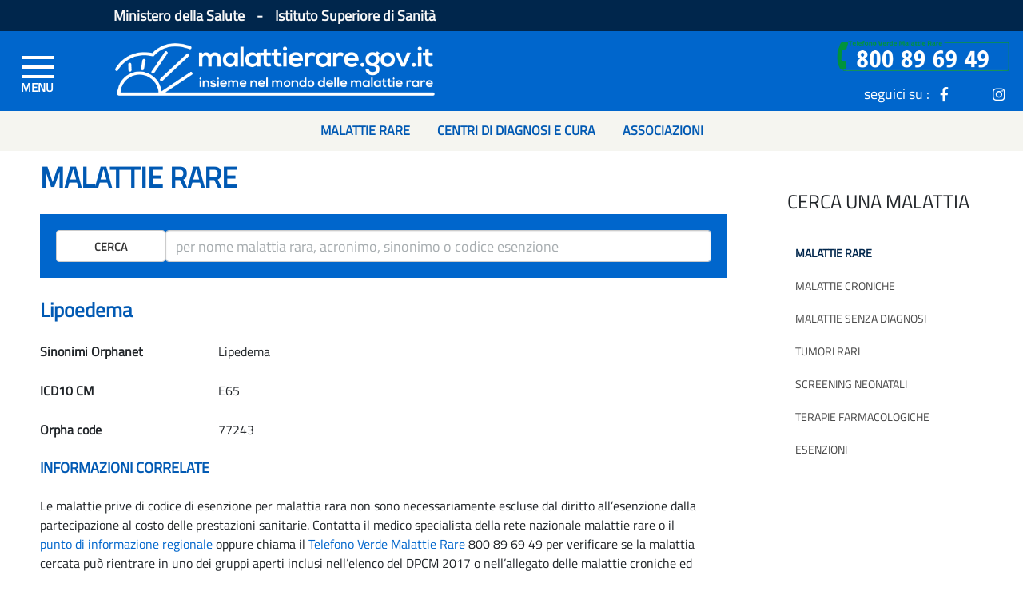

--- FILE ---
content_type: text/html;charset=UTF-8
request_url: https://www.malattierare.gov.it/malattie/dettaglio/7034?sezioneCorrente=2&hideDisclaimer=2356&hideDisclaimer=256
body_size: 7870
content:
<!DOCTYPE html>









    <!-- UPGRADE SH -->






<html lang="it">
	<head>
		<!--START-006_064_ACCES-4.1.1-LV_A -->
		<meta http-equiv="X-UA-Compatible" content="IE=edge" />
	    <link rel="icon" type="image/x-icon" href="/resources/img/favicon.ico"/>
		<meta http-equiv="Content-Type" content="text/html; charset=utf-8"/>
		<!--END-006_064_ACCES-4.1.1-LV_A -->
		<meta name="viewport" content="width=device-width, initial-scale=1, shrink-to-fit=no">
		
		
		 
		
		
			<link href="/resources/bootstrap/css/bootstrap.min.css" rel="stylesheet" />
		
			<link href="/resources/css/carousel.css" rel="stylesheet" />
		
			<link href="/resources/fontawesome-free/css/all.min.css" rel="stylesheet" />
		
			<link href="/resources/js/plugin/easyautocomplete/easy-autocomplete.min.css?version=1.3.5" rel="stylesheet" />
		
			<link href="/resources/js/plugin/scrollup/jquery.scrollUp.css?version=2.4.1" rel="stylesheet" />
		
			<link href="/resources/js/plugin/datepicker/datepicker3.css" rel="stylesheet" />
		
			<link href="/resources/select2/css/select2.css" rel="stylesheet" />
		
			<link href="/resources/css/sito2.css?vs=0.0.11" rel="stylesheet" />
		
			<link href="/resources/css/sito.css?vs=0.0.11" rel="stylesheet" />
		
			<link href="/resources/css/header.css" rel="stylesheet" />
		
			<link href="/resources/css/animate.css" rel="stylesheet" />
		
			<link href="/resources/css/owl.carousel.css" rel="stylesheet" />
		
			<link href="/resources/css/owl.theme.default.css" rel="stylesheet" />
		
			<link href="/resources/css/mrare_fe.upgrade.css" rel="stylesheet" />
		 
		
		<link href="/resources/css/google-fonts-titillium-web.css" rel="stylesheet" type="text/css"/>
		
		
		
		
		 
		
		<!-- ********** -->
		<!-- Placed at the end of the document so the pages load faster -->
		
		 
		
		
			<script src="/resources/js/jquery/jquery.min.js"></script>
		
			<script src="/resources/bootstrap/js/bootstrap.bundle.min.js"></script>
		
			<script src="/resources/js/bug_ie/ie10-viewport-bug-workaround.js"></script>
		
			<script src="/resources/js/plugin/easyautocomplete/jquery.easy-autocomplete.min.js?version=1.3.5"></script>
		
			<script src="/resources/js/plugin/scrollup/jquery.scrollUp.min.js?version=2.4.1"></script>
		
			<script src="/resources/js/plugin/datepicker/bootstrap-datepicker.js"></script>
		
			<script src="/resources/js/plugin/datepicker/locales/bootstrap-datepicker.it.js"></script>
		
			<script src="/resources/select2/js/select2.min.js"></script>
		
			<script src="/resources/js/jq-util.js?v=1.0.3"></script>
		
			<script src="/resources/js/main.js?version=1.4"></script>
		
			<script src="/resources/js/owl_carousel/owl.carousel.js"></script>
		
			<script src="/resources/js/clamp.js"></script>
		
			<script src="/resources/js/mrare_fe.upgrade.js"></script>
		
		
		
		 
		
		






    <!-- UPGRADE SH -->



<script>
//<![CDATA[
	var LOCALE = 'it';
	var CONTEXT_PATH = '';
	var PATH_IMAGES = '/resources/img';
	var MSG_OPERAZIONE_CONCLUSA = 'Operazione completata.';
	var MSG_OPERAZIONE_CONCLUSA_OK = 'Operazione correttamente eseguita.';
	//window.adobeDataLayer=window.adobeDataLayer||[];
//]]>
</script>

<!--[if IE]>
	<script type="text/javascript">
	//<![CDATA[
		var IS_IE = true;
	//]]>
	</script>
<![endif]-->


<script>
if(!/MSIE \d|Trident.*rv:/.test(navigator.userAgent))	
	var IS_IE = false;
</script>

		
		
		<title>Portale delle Malattie Rare</title>
		<!--
		
		
		
				
				
					<script src="https://assets.adobedtm.com/1aaba0661858/7bd6ca563310/launch-40c9b96ee21e-development.min.js" async></script>
				
		
		-->
		
		<!-- CSS NO-SCRIPT -->
		<noscript>
			<style type="text/css">
				.collapse { display: block; }
			</style>
		</noscript>
		
	</head>


	<body class="baseLayoutBody">

		
		<!-- Modal -->
<!---006_064_ACCES-4.1.1-LV_A -->
<div class="modal login-modal fade" id="myModal" tabindex="-1" role="dialog" aria-label="myModalLabel" aria-hidden="true">
  <div class="modal-dialog">
    <div class="modal-content">
      <div class="modal-header">
        <button type="button" class="close" data-dismiss="modal"><span aria-hidden="true">&times;</span><span class="sr-only">Chiudi</span></button>
        <h4 class="modal-title">Login</h4>
      </div>
      <div class="modal-body grigiomedio">
        <p></p>
      </div>
    </div><!-- /.modal-content -->
  </div><!-- /.modal-dialog -->
</div> 
<!-- /.Modal -->
		







    <!-- UPGRADE SH -->


<!-- <nav id="topNav" class="navbar navbar-default navbar-fixed-top affix"> -->
<nav id="topNav" class="navbar navbar-default fixed-top">
	<header>
		<div id="hamOverlay"></div>
		<div class="HeaderSponsor container-fluid">
			<div class="row SponsorLink hidden-xs">
				<div class="col-1 col-md-1 col-lg-1 col-xl-1 ">
				</div>
				<div class="col-9 col-md-9 col-lg-9 col-xl-9 headerSponsorDiv">
					<span>
					  Ministero della Salute
					 </span> 
					<span class="separatoreLink">-</span>
					<span>
					  Istituto Superiore di Sanità
					</span>											
				</div>
				<div class="col-1 col-md-1 col-lg-1 col-xl-1" style="display:none">
					Versione 1.4.0
				</div>
		 
			</div>
		</div>
	
		<div class="top-box-wrapper container-fluid">
			<div class="row LoghiGroup">
			
       			<div class="col-1 col-md-1 col-lg-1 col-xl-1 hamburgherDiv">
       				
					<div id="left_navigator" class="overlay">
						<!--START-006_064_ACCES-2.4.4 e 4.1.2-LV_A --> 
                        <a id="close_left_navigator" aria-label="menu di sinistra" href="javascript:void(0)" class="closebtn">&times;</a>
                        <!--END-006_064_ACCES-2.4.4 e 4.1.2-LV_A -->
						<div class="overlay-content">
						
							<div class="card-group" id="accordion" role="tablist" aria-multiselectable="true">
								<div class="card">
								<div class="card-header" role="tab" style="height: 37px;background: #f5f5f0;">
									</div>
								</div>
								
									
									    <div class="card">
										    <div class="card-header" role="tab" id="heading1">
										    
										    
										      <h4 class="card-title">
										        <a role="button" data-toggle="collapse" data-parent="#accordion" href="#collapse1" aria-expanded="false" aria-controls="collapse1">
										          Cerca una malattia<span class="mycareticon"><i class="fas fa-angle-down"></i></span>
										        </a>
										      </h4>
										      
										      
										    
										    </div>
										    
									    	<div id="collapse1" class="panel-collapse collapse" role="tabpanel" aria-labelledby="heading1">
												<div class="card-body">
												
													
													
													<a href="/malattie/ricerca">Malattie rare</a>
													
													
													
												
													
													
													<a href="/malattie/ricerca/MC/A">Malattie croniche</a>
													
													
													
												
													
													
													<a href="/malattie/malattieSenzaDiagnosi">Malattie senza diagnosi</a>
													
													
													
												
													
													
													<a href="/malattie/tumoriRari">Tumori rari</a>
													
													
													
												
													
													
													<a href="/screening">Screening neonatali</a>
													
													
													
												
													
													
													<a href="/malattie/terapieFarmacologiche">Terapie farmacologiche</a>
													
													
													
												
													
													
													<a href="/esenzioni">Esenzioni</a>
													
													
													
												
												</div>
										    </div>
										    
										</div>
									
									    <div class="card">
										    <div class="card-header" role="tab" id="heading9">
										    
										    
										      <h4 class="card-title">
										        <a role="button" data-toggle="collapse" data-parent="#accordion" href="#collapse9" aria-expanded="false" aria-controls="collapse9">
										          A chi puoi rivolgerti<span class="mycareticon"><i class="fas fa-angle-down"></i></span>
										        </a>
										      </h4>
										      
										      
										    
										    </div>
										    
									    	<div id="collapse9" class="panel-collapse collapse" role="tabpanel" aria-labelledby="heading9">
												<div class="card-body">
												
													
													
													<a href="/centri_cura/ricerca">Centri di diagnosi e cura</a>
													
													
													
												
													
													
													<a href="/puntiContattoRegionali/lista">Punti di informazione regionali</a>
													
													
													
												
													
													
													<a href="/associazioni/ricerca">Associazioni</a>
													
													
													
												
													
													
													<a href="/telefono_verde">Telefono Verde Malattie Rare</a>
													
													
													
												
												</div>
										    </div>
										    
										</div>
									
									    <div class="card">
										    <div class="card-header" role="tab" id="heading17">
										    
										    
										      
										      	
										      	
													<h4 class="card-title SinglebtnBurger">
								        			<a href="/faq" class="collapsed" role="button">
								          				Le tue domande
								        			</a>
													</h4>
												
												
												
										      
										    
										    </div>
										    
										</div>
									
									    <div class="card">
										    <div class="card-header" role="tab" id="heading18">
										    
										    
										      <h4 class="card-title">
										        <a role="button" data-toggle="collapse" data-parent="#accordion" href="#collapse18" aria-expanded="false" aria-controls="collapse18">
										          Norme e documenti<span class="mycareticon"><i class="fas fa-angle-down"></i></span>
										        </a>
										      </h4>
										      
										      
										    
										    </div>
										    
									    	<div id="collapse18" class="panel-collapse collapse" role="tabpanel" aria-labelledby="heading18">
												<div class="card-body">
												
													
													
													<a href="/normativa/dirittiEsigibili">Diritti esigibili</a>
													
													
													
												
													
													
													<a href="/normativa/ricerca">Normativa</a>
													
													
													
												
													
													
													<a href="/linee_guida">Linee guida</a>
													
													
													
												
													
													
													<a href="/normativa/registri">Registri</a>
													
													
													
												
												</div>
										    </div>
										    
										</div>
									
									    <div class="card">
										    <div class="card-header" role="tab" id="heading23">
										    
										    
										      <h4 class="card-title">
										        <a role="button" data-toggle="collapse" data-parent="#accordion" href="#collapse23" aria-expanded="false" aria-controls="collapse23">
										          Cosa c’è di nuovo<span class="mycareticon"><i class="fas fa-angle-down"></i></span>
										        </a>
										      </h4>
										      
										      
										    
										    </div>
										    
									    	<div id="collapse23" class="panel-collapse collapse" role="tabpanel" aria-labelledby="heading23">
												<div class="card-body">
												
													
													
													<a href="/news/lista10">News</a>
													
													
													
												
													
													
													<a href="/eventi/lista10">Eventi</a>
													
													
													
												
													
													
													<a href="/newsletter/lista">Newsletter</a>
													
													
													
												
												</div>
										    </div>
										    
										</div>
									
									    <div class="card">
										    <div class="card-header" role="tab" id="heading27">
										    
										    
										      
										      	
										      	
													<h4 class="card-title SinglebtnBurger">
								        			<a href="/narrativa/scienza" class="collapsed" role="button">
								          				Scienza Partecipata
								        			</a>
													</h4>
												
												
												
										      
										    
										    </div>
										    
										</div>
									
									    <div class="card">
										    <div class="card-header" role="tab" id="heading28">
										    
										    
										      <h4 class="card-title">
										        <a role="button" data-toggle="collapse" data-parent="#accordion" href="#collapse28" aria-expanded="false" aria-controls="collapse28">
										          RETI DI RIFERIMENTO EUROPEE<span class="mycareticon"><i class="fas fa-angle-down"></i></span>
										        </a>
										      </h4>
										      
										      
										    
										    </div>
										    
									    	<div id="collapse28" class="panel-collapse collapse" role="tabpanel" aria-labelledby="heading28">
												<div class="card-body">
												
													
													
													
													<a href="/sezioniDinamiche/view/29">Assistenza sanitaria transfrontaliera e reti ERN</a>
													
													
												
													
													
													
													<a href="/sezioniDinamiche/view/48">Cosa sono le ERN</a>
													
													
												
													
													
													
													<a href="/sezioniDinamiche/view/68">European Patient Advocacy Groups (ePAG)</a>
													
													
												
													
													
													
													<a href="/sezioniDinamiche/view/69">JARDIN</a>
													
													
												
												</div>
										    </div>
										    
										</div>
									
								
							</div>
						</div>
					</div>
					
					<div class="burger_container">
						<!--START-006_064_ACCES-2.4.4 e 4.1.2-LV_A -->
						<a id="open_left_navigator" aria-label="Menu di sinistra" href="#"
							class="toggle-menu menu-left push-body jPushMenuBtn"> 
						<!--END-006_064_ACCES-2.4.4 e 4.1.2-LV_A -->
							<span class="bar">&nbsp;</span> <span class="bar">&nbsp;</span> <span
							class="bar">&nbsp;</span>
						</a>
					</div>

					</div>
	
					<div class="col-7 col-md-7 col-lg-5 col-xl-5 ContainerLogoRare">
						<!--START-006_064_ACCES-2.4.4 e 4.1.2-LV_A --> 
                        <a class="LogoRare" aria-label="Logo malattie rare" href="/">
                        <!--END-006_064_ACCES-2.4.4 e 4.1.2-LV_A -->
                        
                        <!--START-006_064_ACCES-1.3.5-LV_AA --> 
						<img class="LogoRareImg img-responsive" src="/resources/img/logo_m.png" alt="logo malattie rare">
						<!--END-006_064_ACCES-1.3.5-LV_AA --> 
					</a>
				</div>
				<div class="col-4 col-md-4 col-lg-6 col-xl-6 top-socialRow">
					<div class="top-social bg-social row">
						<div class="col-12 col-md-12 col-lg-12 col-xl-12 areaRiservataDiv">
							<!-- <a href="" class="LogInBtn"><span class="areaRisSpan hidden-xs">Area riservata</span><i class="fa fa-user"></i></a> -->							 
						</div>
						<div class="col-12 col-md-12 col-lg-12 col-xl-12 seguiciDiv">
 							<img class="hidden-xs hidden-sm" 
								style="position:relative; top:-12px;  width: 22rem; height: 45px;"  
								src="/resources/img/NumVerdeBannerHomeVerde_3.png" alt="">
							<br>
							<span class="seguiciSuSpan hidden-xs">seguici su : </span>
							<!--START-006_064_ACCES-2.4.4 - 4.1.2 -LV_A --> 
                            <a class="icon-item" aria-label="icona facebook" href="https://www.facebook.com/TelefonoVerdeMalattieRare" target="_blank"><i class="fab fa-facebook-f"></i></a>
                            <a class="icon-item" aria-label="icona twitter" href="https://twitter.com/tvmr_cnmr" target="_blank"><i class="twitter-x inverted"></i></a>
                            <a class="icon-item" aria-label="icona instagram" href="https://instagram.com/telefonoverdemalattierare?igshid=5nyu5tqu24be" target="_blank"><i class="fab fa-instagram"></i></a>
                            <!--END-006_064_ACCES-2.4.4 - 4.1.2 -LV_A -->
						</div>
					
					</div>
				</div>
			</div>
		</div>
	
		<nav class="navbar navbar-expand-md hidden-xs">
			<ul class="navbar-nav mr-auto">
			  <li class="nav-item">
			    <a class="nav-link" href="/malattie/ricerca"><b>Malattie rare</b></a>
			  </li>
			  <li class="nav-item">
			    <a class="nav-link" href="/centri_cura/ricerca"><b>Centri di diagnosi e cura</b></a>
			  </li>
			  <li class="nav-item">
			    <a class="nav-link" href="/associazioni/ricerca"><b>Associazioni</b></a>
			  </li>
			</ul>
		</nav>
		
	</header>
</nav> <!--  tag NAV -->

		<div class="container-fluid">
			







    <!-- UPGRADE SH -->




<!-- tag ROW -->

			<!-- *************************************** contenuti ***************************************** -->
		
			<!--  metto in memoria l' id del sotto menu da usare -->
			 
			
			
			 
	

			
				
				
					<div class="row no-margin">
						<div class="col-lg-9 mainContent mainContentInner">
							







    <!-- UPGRADE SH -->


<script type="text/javascript">
	$(function() {
		var cronica;
		
		if(false){
			cronica=true;
			$('#cronica').val(cronica);
		}else{
			cronica=false;
			$('#cronica').val(cronica);
		}
		
		globalListeners.autocomplete_malattie($("form#ricercaMalattiaForm input#termine"), cronica, "/malattie/ricerca_veloce_ajax");
		$("form#ricercaMalattiaForm div#eac-container-termine").css("top", "59px");
	});
</script>


	<!--  TIPO MALATTIA -->
	
	        
	    
	        <h1>MALATTIE RARE</h1>
	        
	    
	
	

	<div class="row CercaHome">
		
		<form id="ricercaMalattiaForm" action="/malattie/ricerca" method="post">
			<div class="form-group row">			
				<div class="col-sm-2">
					<button class="btn btn-default text-uppercase" type="submit" name="action" value="cerca">Cerca</button>
				</div>
				<div class="col-sm-10">
					
					<!--<input id="termine" name="termine" class="form-control" placeholder="per nome malattia rara, acronimo, sinonimo o codice esenzione" type="text" value=""/>-->
					<!-- 006_064-ACCES-1.3.1-LV_A -->
					<input type="text" aria-label="ricerca" id="termine" name="termine" class="form-control" placeholder="per nome malattia rara, acronimo, sinonimo o codice esenzione"/>
					<input id="cronica" name="cronica" type="hidden" value="false"/>
				</div>
			</div><!-- /input-group -->
		</form>
	</div>
	
	<h2>Lipoedema</h2>
	
	<!--  LABEL VALORE -->		
	

	
	
	
		
	
	
	
			
	
		<div class="row">
			
			<div class="col-sm-3">
			    Sinonimi Orphanet
		    </div>
			<div class="col-sm-9">
		   		 
				    Lipedema
		    	
			</div>
		</div>
	
	
	
	
	
		<div class="row">
			
			<div class="col-sm-3">
			    ICD10 CM
			</div>
			<div class="col-sm-9">
			    
					 E65						
		    	
		   	</div>
		</div>		
	
	
	
	
	
		<div class="row">
			<div class="col-sm-3">
			    Orpha code
			</div>
			<div class="col-sm-9">
		    	77243
		    </div>
	    </div>
	
	
	
	
	
	
	
		<div class="row InfoTag">
			<div class="col-sm-6 TagTitle">
				<!-- 006_064_ACCES-\-LV_BP -->
				<h3 style="font-size: 18px; text-transform: uppercase;">Informazioni correlate</h3>
			</div>
			
						
			<!--  DISCLAIMER PER TIPO MALATTIA -->

				
				        
				    
					    
					        <div class="col-sm-12">
								
								
								  
								
								  
								
								
								
									<P>Le malattie prive di codice di esenzione per malattia rara non sono necessariamente escluse dal diritto all’esenzione dalla partecipazione al costo delle prestazioni sanitarie. Contatta il medico specialista della rete nazionale malattie rare o il <a href="/puntiContattoRegionali/lista">punto di informazione regionale</a> oppure chiama il <a href="/telefono_verde">Telefono Verde Malattie Rare</a> 800 89 69 49 per verificare se la malattia cercata pu&ograve; rientrare in uno dei gruppi aperti inclusi nell’elenco del DPCM 2017 o nell’allegato delle malattie croniche ed invalidanti, che danno diritto all’esenzione. Anche nel caso in cui la patologia non rientri nell’elenco delle malattie rare, la persona &egrave; sempre tutelata dal <a href="http://www.salute.gov.it/portale/lea/dettaglioContenutiLea.jsp?lingua=italiano&id=5073&area=Lea&menu=vuoto" target="_blank">Sistema Sanitario Nazionale</a>.</P>  
								
							</div>
						
				    
				
	
			
	
	
			<div class="col-sm-12">
							
			 	
					<a title="Vai all'elenco delle associazioni per Lipoedema" href="/associazioni/elenco_per_malattia/7034">associazioni<span class="badge">1</span></a>
				
			 						
			 	
					<a title="Vai all'elenco delle news per Lipoedema" href="/news/elenco_per_malattia/7034">News<span class="badge">1</span></a>
				
			
			 	
					<a title="Vai all'elenco degli eventi per Lipoedema" href="/eventi/elenco_per_malattia/7034">Eventi<span class="badge">2</span></a>
				
			
				
			</div>
	
	
	<!-- END-VSADV06-DISABILITÀ VISIVA-ADEGUAMENTI NECESSARI -->
		</div>

		
		<ul id="lineeguida_info" class="list-inline text-right">
		
			<li class="list-inline-item"><b>Ultimo aggiornamento 12 dicembre 2019</b></li>
		
		</ul>
	 	
						</div>
						<div class="col-lg-3">
							<!--START-006_064_ACCES-4.1.1-LV_A -->








    <!-- UPGRADE SH -->




    	
	    	<div class="MenuRight">
	    		
	    		
	    		
	    		
	    		<!-- 006_064_ACCES-\-LV_BP -->
				<h2>CERCA UNA MALATTIA</h2>
				
				
				
				
				
	    		
	    		
	    		
				
				
				
				
				<a href="/malattie/ricerca" class="activeRightMenu">
				Malattie rare</a>
				
				
				
				
				
				
	    		
	    		
	    		
				
				
				
				
				<a href="/malattie/ricerca/MC/A">
				Malattie croniche</a>
				
				
				
				
				
				
	    		
	    		
	    		
				
				
				
				
				<a href="/malattie/malattieSenzaDiagnosi">
				Malattie senza diagnosi</a>
				
				
				
				
				
				
	    		
	    		
	    		
				
				
				
				
				<a href="/malattie/tumoriRari">
				Tumori rari</a>
				
				
				
				
				
				
	    		
	    		
	    		
				
				
				
				
				<a href="/screening">
				Screening neonatali</a>
				
				
				
				
				
				
	    		
	    		
	    		
				
				
				
				
				<a href="/malattie/terapieFarmacologiche">
				Terapie farmacologiche</a>
				
				
				
				
				
				
	    		
	    		
	    		
				
				
				
				
				<a href="/esenzioni">
				Esenzioni</a>
				
				
				
				
				
				
			</div>
		
    
<!--END-006_064_ACCES-4.1.1-LV_A -->



						</div>
					</div>
				
									
				
			
	
			<!-- *************************************** fine contenuti ***************************************** -->
		</div>
			
		







    <!-- UPGRADE SH -->


<!-- FOOTER -->
<div id="top-box" class="FooterSmall">
  <div class="top-box-wrapper-footer">
    <div class="container">
      <div class="row LoghiGroup">
        <div class="col-xs-12 col-sm-6 col-md-3 col-lg-3 ContainerLogoFarnesina" style="margin-bottom:0px;">
          <!--START-006_064_ACCES-2.4.4 e 4.1.2-LV_A --> 
          <a class="LogoCMin" aria-label="logo ministero della salute" href="http://www.salute.gov.it/" target="_blank">
          <!--END-006_064_ACCES-2.4.4 e 4.1.2-LV_A -->
          <!--START-006_064_ACCES-1.3.5-LV_AA --> 
            <img class="MinSalLogoFooter" src="/resources/img/footer/MinSalLogoFooterCol.png" alt="logo ministero della salute">
            <!--End-006_064_ACCES-1.3.5-LV_AA --> 
          </a>
        </div>
        <div class="col-xs-12 col-sm-6 col-md-3 col-lg-3 ContainerLogoFarnesina">
         <!--START-006_064_ACCES-2.4.4 e 4.1.2-LV_A --> 
          <a class="LogoIss" aria-label="logo istituto superiore di sanità" href="http://www.iss.it/" target="_blank">
         <!--END-006_064_ACCES-2.4.4 e 4.1.2-LV_A -->
         
         <!--START-006_064_ACCES-1.3.5-LV_AA -->
            <img class="IssLogoFooter" src="/resources/img/footer/IssLogoFooterCol.png" alt="logo istituto superiore di sanità">
            <!--END-006_064_ACCES-1.3.5-LV_AA -->
          </a>
        </div>
        <div class="col-xs-12 col-sm-6 col-md-3 col-lg-3 ContainerLogoFarnesina">
          <!--START-006_064_ACCES-2.4.4 e 4.1.2-LV_A --> 
          <a class="LogoCnmr" aria-label="logo centro nazionale per le malattie rare" href="https://www.iss.it/centro-nazionale-per-le-malattie-rare" target="_blank">
          <!--END-006_064_ACCES-2.4.4 e 4.1.2-LV_A -->
          
          <!--START-006_064_ACCES-1.3.5-LV_AA -->
            <img class="CnmrLogoFooter" src="/resources/img/footer/CnmrLogoFooterCol.png" alt="logo centro nazionale per le malattie rare">
            <!--END-006_064_ACCES-1.3.5-LV_AA -->
          </a>
        </div>
        <div class="col-xs-12 col-sm-6 col-md-3 col-lg-3 ContainerLogoFarnesina">
          <!--START-006_064_ACCES-2.4.4 e 4.1.2-LV_A --> 
          <a class="LogoIpzs" aria-label="logo IPZS" href="https://www.ipzs.it/" target="_blank">
          <!--END-006_064_ACCES-2.4.4 e 4.1.2-LV_A -->
          
          <!--START-006_064_ACCES-1.3.5-LV_AA -->
            <img class="IpzsLogoFooter" src="/resources/img/footer/IpzsLogoFooterCol.png" alt="logo ipzs">
            <!--END-006_064_ACCES-1.3.5-LV_AA -->
          </a>
        </div>
      </div>
    </div>
  </div>
</div>

<footer id="footer" class="noprint">

  
  <div class="footer-bottom">
    <div class="container">
      <div class="row">
        <div class="copyright col-xs-12 col-sm-8 col-md-8">
      <nav>
      <ul class="FooterLinkLine">
      	<li><a href="/mappaDelSito">Mappa del sito</a></li>
      	<li><a href="/contatti">Contatti</a></li>
      	<li><a href="/crediti">Crediti</a></li>
        <li><a href="/privacy">Privacy</a></li>        
        <li><a href="/noteLegali">Note legali</a></li>
        <li><a href="https://form.agid.gov.it/view/ddd35670-2c9c-11ef-b848-c98ede975e23" target="_blank">Accessibilit&agrave;</a></li>
      </ul>
      </nav>
    </div>
    
        <div class="address col-xs-12 col-sm-4 col-md-4">
          <ul class="FooterLinkLine">
            <li><a href="https://www.ipzs.it/">Istituto Poligrafico e Zecca dello Stato</a></li>
        </ul>
        </div>
      </div>
    </div>
  </div><!-- .footer-bottom -->
</footer><!-- tag DIV -->
	</body>
</html>

--- FILE ---
content_type: text/css; charset=UTF-8
request_url: https://www.malattierare.gov.it/resources/css/carousel.css
body_size: 1179
content:
/* /* GLOBAL STYLES */
/* -------------------------------------------------- */ */
/* /* Padding below the footer and lighter body text */ */

/* body { */
/*   padding-top: 3rem; */
/*   padding-bottom: 3rem; */
/*   color: #5a5a5a; */
/* } */


/* /* CUSTOMIZE THE CAROUSEL */
/* -------------------------------------------------- */ */

/* /* Carousel base class */ */
/* .carousel { */
/*   margin-bottom: 4rem; */
/* } */
/* /* Since positioning the image, we need to help out the caption */ */
/* .carousel-caption { */
/*   z-index: 10; */
/*   bottom: 3rem; */
/* } */

/* /* Declare heights because of positioning of img element */ */
/* .carousel-item { */
/*   height: 32rem; */
/*   background-color: #777; */
/* } */
/* .carousel-item > img { */
/*   position: absolute; */
/*   top: 0; */
/*   left: 0; */
/*   min-width: 100%; */
/*   height: 32rem; */
/* } */


/* /* MARKETING CONTENT */
/* -------------------------------------------------- */ */

/* /* Center align the text within the three columns below the carousel */ */
/* .marketing .col-lg-4 { */
/*   margin-bottom: 1.5rem; */
/*   text-align: center; */
/* } */
/* .marketing h2 { */
/*   font-weight: normal; */
/* } */
/* .marketing .col-lg-4 p { */
/*   margin-right: .75rem; */
/*   margin-left: .75rem; */
/* } */


/* /* Featurettes */
/* ------------------------- */ */

/* .featurette-divider { */
/*   margin: 5rem 0; Space out the Bootstrap <hr> more */
/* } */

/* /* Thin out the marketing headings */ */
/* .featurette-heading { */
/*   font-weight: 300; */
/*   line-height: 1; */
/*   letter-spacing: -.05rem; */
/* } */


/* /* RESPONSIVE CSS */
/* -------------------------------------------------- */ */

/* @media (min-width: 40em) { */
/*   Bump up size of carousel content */
/*   .carousel-caption p { */
/*     margin-bottom: 1.25rem; */
/*     font-size: 1.25rem; */
/*     line-height: 1.4; */
/*   } */

/*   .featurette-heading { */
/*     font-size: 50px; */
/*   } */
/* } */

/* @media (min-width: 62em) { */
/*   .featurette-heading { */
/*     margin-top: 7rem; */
/*   } */
/* } */


--- FILE ---
content_type: text/css; charset=UTF-8
request_url: https://www.malattierare.gov.it/resources/js/plugin/scrollup/jquery.scrollUp.css?version=2.4.1
body_size: 610
content:
/* Image style */
#scrollUp {
    background-image: url("./top.png");
    bottom: 20px;
    right: 20px;
    width: 38px;    /* Width of image */
    height: 38px;   /* Height of image */
    opacity: 0.5;
    filter: alpha(opacity=50);
}

#scrollUp:hover {
    opacity: 0.9;
	filter: alpha(opacity=90);
}

--- FILE ---
content_type: text/css; charset=UTF-8
request_url: https://www.malattierare.gov.it/resources/css/sito2.css?vs=0.0.11
body_size: 5697
content:
/******************************* stile generici */

.container-fluid {
    padding-right: 0;
    padding-left: 0;
}    
.text-nowrap {
    white-space: nowrap;
}

.row.no-margin {
    margin-right: 0;
    margin-left: 0;
}

.puntoElenco {
    color: #0059b3;
    padding-right: 5px;
}

.indentato-left {
    padding-left: 40px;
}

.text-italic {
    font-style: italic; 
}

.par-ml15 {
    margin-left: 15px;
}

.btn-primary {
    background-color: #0066cc;
}


/*******************************  HomePAGE stile per riquadri news, eventi etc. */



.row.NewsLine .caption {
    color: #434343;
}

.breakAll4Home {
    word-break: break-all;
}

.breakWord4HomeNew {
    word-break: break-word !important;
}

.row.NewsLine .thumbnail {
    background: #FFFFFF;
    border: none;
    padding: 0 !important;
    color: #434343;
    box-shadow: 0px 1px 2px 0px rgba(50, 50, 50, 0.35);
    border-radius: 4px;
    overflow: hidden;
    min-height: 100%;
}

.row.NewsLine .relative {
    position: relative;
}

.row.NewsLine .bottomSx {
    position: absolute; 
    bottom: 0; 
    right: 0; 
    margin-right: 2%;
}

.row.NewsLine {
    padding: 20px 30px 20px;
    background: #f5f5f0;
    margin: 0;
}


@media (min-width: 992px) { 
    .row.NewsLine .thumbnail {
        min-height: 540px;
 }
    .row.NewsLine .thumbnail .image {
        max-height: 230px;
        overflow: hidden;
    }
    .row.NewsLine .thumbnail.thumbnail2nd {
        height: 450px;      
    }
    .row.NewsLine .thumbnail.thumbnail2nd .image {
        height: 260px;
        overflow-y: hidden;
    }   
} 
@media (max-width: 400px) { 
    .row.NewsLine .thumbnail {
        min-height: 540px;
 }
    
    .row.NewsLine .thumbnail.thumbnail2nd {
        height: 460px;
        width: 310px;    
    }
    
} 

.NewsLine h2 {
    font-size: 18px !important;
    color: #0059b3;    
    font-weight: 600 !important; 
    margin-top: 5px !important;
    margin-bottom: 5px !important;
}

.NewsLine h3 {
    font-size: 15px !important;
    font-weight: 600 !important; 
    margin-top: 5px !important;
    margin-bottom: 30px !important;
}   

.NewsLine img {
    width: 100% !important;
}


/******************************* HomePAGE carousel */

.owl-carousel .owl-item .SlideUno.LinkSlider img {
    width: 60%;
    margin: 0 auto;
    margin-bottom: 20px;
}
/*.owl-carousel .owl-item img.ImgSlider {
    margin: 0 auto;
    display: block;
     padding-top: 40px; 
    width:60%;
    width:auto;
    height: 250px;
}
*/

@media (max-width: 544px) {
.owl-carousel .owl-item img.ImgSlider {
    width: 100% !important;
    height: auto;
    margin: 0 auto;
    }
}
.mycarousel-caption {
    left: 0;
    padding-top: 0px;
    position: unset;
    bottom: 0px;
    border-left: 0px;
    /*margin-top: 50px;*/
    height: 250px;
}

/*******************************  stile per accordion a pannelli (es. unità operative di un centro di cura) */

.DetailRowUnop .panel-title a{
    color: #333333;
}
.DetailRowUnop .panel-default>.panel-heading {
    background-color: transparent;
    padding: 3px;
}
.DetailRowUnop {
    margin: 0 0 40px 0;
}

.DetailRowUnop .list-inline>li {
    display: block;
    padding-left: 50px;
    margin: 0 0 10px 0;
}

.DetailRowUnop .list-inline>li a:hover {
    text-decoration: none;
}

.DetailRowUnop .list-inline>li a:hover .AllegatoDescNews {
    color: #000000;
}

  /* Icon when the collapsible content is shown */
.DetailRowUnop div.panel-heading a:after {
    font-family: "Glyphicons Halflings";
    content: "\e113";
    float: right;
    margin-left: 15px;
}
  /* Icon when the collapsible content is hidden */
.DetailRowUnop div.panel-heading a.collapsed:after {
    content: "\e114";
}


/*******************************  stile per blocco di parametri di ricerca (es. ricerca asssociazioni) */

.CercaAvanzataContent .panel-heading {
    background-color: #0066cc;
    color: #FFFFFF;
    font-size: 18px;
    padding: 10px;
}

.CercaAvanzataContent .panel-heading i {
    color: #fff;
}

.CercaAvanzataContent .form-group {
    font-size: 18px;
    margin-bottom: 10px !important;
}   

.CercaAvanzataContent .row {
    margin-right: 0;
    margin-left: 0;
}

.CercaAvanzataContent .form-group div {
    padding-right: 0;
    padding-left: 0;
    /* dario */
    margin-left:0;  
    margin-right:0;
}

.CercaAvanzataContent .form-group label, 
.CercaAvanzataContent .form-group .input-group-addon, 
.CercaAvanzataContent .form-group input:not(.select2-search__field),
.CercaAvanzataContent .form-group select {
    height: 40px;
    font-size: 18px;
    border: 1px solid #ccc !important;
    border-radius: 4px !important;  
} 

.CercaAvanzataContent .form-group div.select2-container   {
    min-height: 40px;
    font-size: 18px;
    border: 1px solid #ccc !important;
    border-radius: 4px !important;      
}   

.CercaAvanzataContent .form-group input.select2-input {
    border-style: none !important;  
}

.CercaAvanzataContent .form-group ul.select2-choices {
    border-style: none !important;  
    box-shadow: none;
}


.select2-drop {
    border: 1px solid #aaa; 
}

.CercaAvanzataContent .form-group li.select2-search-choice {
    font-size: 16px;
    font-family: 'Titillium Web', sans-serif !important;    
    background-color: #E4E4E4;  
}

.CercaAvanzataContent .form-group label, 
.CercaAvanzataContent .form-group .input-group-addon {  
    text-align: right;
    background-color: #0066cc;
    color: #FFFFFF;
    text-shadow: none !important;     
    font-weight: normal !important;
    padding-top: 6px;
    margin-bottom: 0px;             
}

.CercaAvanzataContent .form-group .input-group-addon {  
    min-width: 0;
    padding-right: 15px;
    padding-left: 15px;   
}

.CercaAvanzataContent .form-group .data-dal-mobile,
.CercaAvanzataContent .form-group .data-mobile  {
    display: none;  
}


@media (max-width: 768px) {
    .CercaAvanzataContent .form-group label {
        width:100%;
        text-align:left;
    }
    .CercaAvanzataContent .form-group .data-dal-mobile {
        display: table-cell;
    }
    .CercaAvanzataContent .form-group .data-mobile {
        display: block;
    }
    .CercaAvanzataContent .form-group .data-not-mobile {
        display: none;
    }
    
} 

/*******************************  stile per cella MainContent */

div.mainContentHome {
    font-size: 0.9em;
}

div.mainContentInner {
    font-size: 0.9em;
    padding-left: 50px;
    padding-right: 50px;    
}

div.mainContent h1, 
div.mainContent h2, 
div.mainContent h3, 
div.mainContent h4, 
div.mainContent h5, 
div.mainContent h6 {
    font-weight: 600 !important;
    color: #0059b3;
    margin-top: 0;
    margin-bottom: 25px;
    padding: 0;
}

div.mainContent h1 {
    /* font-size: 24px; */
} 

div.mainContent h2 {
    font-size: 25px;
    margin-top: 20px;
} 

div.mainContent h3, 
div.mainContent h4, 
div.mainContent h5 {
    font-size: 18px;
} 

div.mainContent h6 {
    font-size: 18px;
} 

div.mainContent .row {
    margin-bottom: 25px;
}


div.mainContent .row .col-sm-3, 
div.mainContent .row .col-sm-2 {
    /*background-color: green;*/
    font-weight: bold;
}

div.mainContent .row .col-sm-9,
div.mainContent .row .col-sm-10 {
    /*background-color: grey;*/
}


div.mainContent blockquote span {
    font-weight: 600;
}   


div.mainContent li {
    list-style: initial;
}

.no-list {
    list-style: none;
}

/*******************************  stile per hamBurger menu */

.overlay {
    height: 100%;
    width: 0;
    position: fixed;
    z-index: 5;
    z-index: 9999;
    top: 0;
    left: 0;
    background-color: #FFFFFF;
    overflow: hidden;
    transition: 0.5s;
}

.overlay-content {
    position: relative;
/*     top: 5%; */
    width: 100%;
    text-align: left;
/*     margin: 10px 0 0 30px; */
}

.overlay-content .nav-pills>li {
    width: 100%;
    margin-bottom: 10px;
}

.overlay-content .nav-pills>li.active>a {
    background: transparent;
}

.overlay-content .nav-pills>li.active>a:focus, .nav-pills>li.active>a:hover {
    text-decoration: none;
    background-color: #eee;
}


.overlay-content .panel-default>.panel-heading {
    background-color: transparent;
    border: none;
    background: transparent;
}

.overlay-content .panel {
    box-shadow: none;
    border: none;
}


.overlay a {
    text-decoration: none;
    color: #104d8a;
    display: block;
    transition: 0.3s;
    width: 100%;
    font-size: 1.5rem;
    height: 45px;
    line-height: 45px;
    padding: 0px;
    padding-left: 20px;
}

.overlay .panel-body, .overlay .panel-body a {
    background: #f5f5f5;
}
.overlay .panel-body a:last-child {
    border-bottom:0px;
}
.overlay .closebtn {
    position: absolute;
    top: -5px;
    right: 23px;
    font-size: 40px;
    border: none !important;
    width: 10%;
    z-index: 6;
}
.overlay-content .panel.panel-default,
.overlay .panel-body a {
    border-bottom: 1px solid #e0e0e0;
}

/*
@media screen (max-height: 450px) {
  .overlay a {font-size: 20px}
  .overlay .closebtn {
    font-size: 40px;
    top: 15px;
    right: 35px;
  }
}*/

@media (max-width: 520px) {

    ul.navbar-nav.mr-auto {
        display: none;
    }

}



/*******************************  stile per Menuright */


.MenuRight {
    padding: 8px 0 0 10px;
}

/* 006_064_ACCES-\-LV_BP */
.MenuRight h2 {
    margin: 30px 0 30px 0;
    font-size:24px !important;
}

.MenuRight a {
    display: block;
    text-transform: uppercase;
    font-size: 14px;
    text-decoration: none;
    border-bottom: 0px solid #eaeaea;
    /* width: 80%; */
    color: #444444;
    padding-top: 10px;
    padding-left: 10px;
    padding-bottom: 10px;
}

.MenuRight a.activeRightMenu {
    font-weight: bold;
    color: #00264c;
    
/*     border-right: 2px solid #0066cc; */
}
.MenuRight a:hover, .MenuRight a:focus {
/*     border-bottom: 3px solid #808080; */
/*     text-decoration: underline; */
}

.MenuRight a:hover{
    background-color: #f5f5f5;
    color: #1d1d1d;
}


/*******************************  stile Footer */

.widget p {
    margin: 0 0 3px 0;
}


.FooterSmall {
    border-top: 5px solid #22496d;
}

 

/*******************************  stile shortcuts */

nav.navbar b {
    color: #0059b3;

}

/*******************************  stile breadcrumb */

.main-breadcrumb {
	padding: 8px 15px;
    padding-left: 50px;
    margin-bottom: 0px;
    border-bottom: 1px solid rgb(245, 245, 240);
}



/*******************************  stile per link "Vai a Scheda Completa" */

.linkSchedaCompletaStyle {
    font-size: 0.5em; 
    margin-left:50px;
}


/*******************************  stile per ricerca alfabetica */


.AlphaRow h2 {
    font-size: 20px;
}

.AlphaRow .btn-group.SearchBtn {
    padding: 5px 5px;
    border: 2px solid transparent;
    text-decoration: none;
    color: #202020;
}

.AlphaRow .btn-group.SearchBtn:hover {
    cursor: pointer;
    color: #0066cc;
    background: #f0f0f0;
    border-bottom: 2px solid #0066cc;
    border-top: 2px solid #0066cc;
}

.AlphaRow .btn-group.BtnActive {
    cursor: pointer;
    color: #FFFFFF;
    background: #0066cc;
    border-bottom: 2px solid #0066cc;
    border-top: 2px solid #0066cc;
}

.AlphaRow .btn-group.BtnActive:hover {
    background: #0066cc;
    border: 2px solid transparent;
}


/*******************************  stile per PAGER di tabella */


.PaginationContent {
    text-align: center;
}

.PaginationContent button[type=submit] {
    border: 1px solid #ddd;
}

.PaginationContent button[type=submit].btn-info {
    background-color: #0066cc !important;
    border-color: #0066cc !important;
    cursor: default;
    color: #fff;
}

.PaginationContent button[type=submit]:not([disabled]).btn-default {
    color: #0066cc;
}

.PaginationContent button[type=submit].btn-default:hover {
    background-color: #eee;
    border-color: #ddd;
}

.RowPagination {
    margin-bottom: 120px;
}


/*******************************  stile per tabella risultati  */

.SearchTableTitleBar th {
    /*white-space: nowrap;*/
    padding: 5px 40px 5px 10px !important;
    background: #FFFFFF;
    color: #0066cc;
    text-transform: uppercase;
    text-align: left;
    vertical-align: top !important;
    border-bottom: 2px solid #0066cc !important;
    border-top: 2px solid #0066cc !important;    
}

/* .SearchTableTitleBar tr {
}
 */

/*******************************  stile per badge tags */

.InfoTag {
    margin-bottom: 20px;
    margin-top: 20px;
}

.InfoTag a {
    text-transform: uppercase;
    cursor: pointer;
    padding: 0 10px 0 10px;
    border: 1px solid;
    font-size: 16px;
    font-weight: bolder;
    white-space: nowrap;
    display: inline-block;
    margin: 8px;        
}

/* VSADV07-DISABILITÀ VISIVA-ADEGUAMENTI NECESSARI */
.InfoTag a:active {
	background-color: #0066cc;	
	color: #ffffff;
}

.InfoTag a:hover {
    text-decoration: none;
}

.InfoTag span.badge {
    background: #0066cc;
    border-radius: 0;
    margin: 0;
    padding: 6px 20px;
    font-size: 16px;
    position: relative;
    top: 0px;
    left: 11px;
    color: white  /*BUGFIX*/
}


/*******************************  stile per ???  */

.ListTag {
    margin: 20px 0 10px 0;
}

.ListTag a {
    padding: 3px 5px;
    border: 1px solid #0066cc;
    border-radius: 3px;
}

.ListTag a:hover {
    background: #0066cc;
    color: #FFFFFF;
    text-decoration: none;
}



/*******************************  label per sedi  */

.sottolabel {
    font-size: 0.8em;
    color: #003183;
    font-weight: bold;
}

/*******************************  styling NEWS ed EVENTI */

.news-events-img-left {
    width: 33%;
    float: left;
    padding: 20px;
    padding-top: 5px;
}

.malattie-table {   
    border: 1px solid #ddd;
}


/*******************************  styling LISTA EVENTI */

.lista-eventi-news p, 
.lista-eventi-news h1,
.lista-eventi-news h2,
.lista-eventi-news h3,
.lista-eventi-news h4 {
    margin: 0 !important;
}

/*******************************  styling LISTA EVENTI */

.lista-normativa  h1,
.lista-normativa  h2,
.lista-normativa  h3,
.lista-normativa  h4 {
    margin: 0 !important;
}

/*******************************  styling SOCIAL HOMEPAGE */
#twitter iframe,  #youtube iframe {
    width:100% !important;
}
#facebook {
    height:92%;
}
#facebook iframe ._2p3a,#facebook iframe {
    width:100% !important;
}
#facebook iframe {
    height:100%;
}

.BarFooterSocial {
    position: relative;
    bottom: 0px;
    border-top: 1px solid #0066cc;
    width: 100%;
    height: 30px;
    text-align: right;
}

#socialBtnPanel a.btn {
    color: #0066cc;
    padding: 0 6px !important;
}

#socialBtnPanel a i.fa {
    font-size: 24px;
    line-height: 28px;
}
.socialThumbnail {
    position:relative;
    border: 10px solid #06c !important;
}

.TestoGiustificato p {
    /*text-align: justify;*/
}
.InfoTag p a {
    border: none;
    font-size: 1em;
    margin: 0;
    text-transform: unset;
    color: unset;
    font-weight: normal;
    padding: 0;
    color: #0066cc;
}
.InfoTag .TagTitle h5 {
    padding-top: 15px;
}

.TestoGiustificato ol li {
    /*list-style: decimal !important;*/
}


.crediti {
    padding-top: 0.8em;
}

.SocialRow .thumbnail.thumbnail2nd {
    min-height: 450px;
}
.SocialRow h2 {
    margin-top: 40px !important;
}

/*10/02/2020*/

.SedeRow {
    margin-bottom: 0 !important;
}

/* VSADV04-DISABILITÀ VISIVA-ADEGUAMENTI NECESSARI  */
body > div.container-fluid > div > div.col-lg-9.mainContent.mainContentInner > div:nth-child(3) > div.text-justify.par-ml15{
margin-left:33%;
}

.modal-body h1 {
    font-size: 20px !important;
}

.modal-body h2 {
    font-size: 18px !important;
}   


 @media only screen and (min-width: 250px) and (min-height: 300px) and (max-width: 990px) and (max-height: 990px) and (orientation: landscape) {

/* 006_064_RESP-TR00003 */
.mycarousel-caption{
    height: 530px;
}
.overlay {
        overflow: auto;
}
/* 006_064_RESP-72U8Y */
.SocialRow .thumbnail.thumbnail2nd {
    min-height: 70px;
}
/* 006_064_RESP-TR00011 */ 
.row.NewsLine .thumbnail {
    display: inline-block;
    vertical-align: 20px;
}
}
@media only screen and (min-width: 250px) and (min-height: 300px) and (max-width: 500px) and (max-height: 990px)  {
/* 006_064_RESP-TR00003 */
.mycarousel-caption{
    height: 430px;
    margin-left: 10px;
}
/* 006_064_RESP-72U64 */
.overlay {
        overflow: auto;
}

/* 006_064_RESP-TR00011 */ 
.row.NewsLine .thumbnail {
    display: inline-block;
    vertical-align: 20px;
}
}
/*10/02/2020*/


--- FILE ---
content_type: text/css; charset=UTF-8
request_url: https://www.malattierare.gov.it/resources/css/sito.css?vs=0.0.11
body_size: 5792
content:
/* CSS Document */

body {
    padding: 0;
    margin: 0;
    font-family: 'Titillium Web', sans-serif !important;
    font-size: 18px;
}

a {
    color: #0066cc;
}

li {
    list-style: none;
}


/*SLIDER OVERRIDE*/


/*HEADER*/


.HeaderSponsor .row {
    padding: 6px 0;
}

.SponsorLink {
    font-weight:bold;
    padding-top: 5px;
}

.SponsorLink a {
    color: #f7f7f7;
}

.SponsorLink span {
    color: #f7f7f7;
}

.SponsorLink a:hover {
    color: #FFFFFF;
    text-decoration: none;
}

span.separatoreLink {
    display: inline-block;
    width: 30px;
    text-align: center;
    color: #FFFFFF;
}

.HeaderSponsor {
    background: #00264C;
}

/*.top-box-wrapper {
    border-bottom: 10px solid #bfdbe7;
}*/

.row.LoghiGroup {
    padding: 20px 0 20px 0;
    flex-wrap: nowrap; /* dario */
}


img.LogoRareImg {
    width: 360px;
}

.top-social.bg-social.text-right.hidden-xs {
    padding-top: 10px;
}

.LogInBtn i.fa.fa-user {
    font-size: 1.8rem;
    margin: 0 0 0 10px;
}

a.LogInBtn {
    color: #FFFFFF;
    text-decoration: none;
}

.LogoRare:hover {
    text-decoration: none;
}
/*a.LogInBtn:hover {
    color: #176f97;
}*/

.top-box-wrapper {
    background: #0066cc;
    color: #FFFFFF;
    height: 120px
}

a.icon-item {
    border-radius: 3px;
    display: inline-block;
    width: 30px;
    height: 30px;
    line-height: 30px;
    text-align: center;
    margin: 1px 6px 0px 0;
    position: relative;
    vertical-align: top;
    padding: 2px 0px 0 0;
    color: #FFFFFF;
}

a.icon-item:hover {
    color: #176e96;
    background: #bfdbe7;
}

.LoghiGroup .pull-left.text-right {
/*     width: 280px; */
    padding-top: 5px;
    padding-left: 50px;
    font-size: 16px;
    color: #FFFFFF;
}



.LogoRare p {
    font-size: 40px;
    color: #FFFFFF;
    padding-top: 5px;
}



/**/

/*MENU*/
ul.navbar-nav.mr-auto {
    margin: 0 auto;
}

nav.navbar.navbar-expand-md {
    background: #f5f5f0;
    /* height: 40px; */
    height: 50px;    /* dario */
    padding: 15px 0 0 0;
    /*border-bottom: 3px solid #80b7ce;*/
}

a.nav-link {
    color: #00264d;
    border-bottom: 3px solid transparent;
    font-size: 16px;
    padding: 0 17px !important;
    text-transform: uppercase;
}

a.nav-link:hover {
    border-bottom: 3px solid #0066cc;
}

ul.navbar-nav.mr-auto {
    float: none;
    text-align: center;
}

li.nav-item {
    display: inline-block;
    float: none;
}

a.nav-link {
    text-decoration: none;
}

.navbar {
    margin-bottom: 0px;
}
    
/**/
.LinkSlider {
    color: #000000;
}

.CercaHome {
    background: #0066cc;
    margin: 0 !important;
    margin-bottom: 25px !important;    
    padding: 20px !important;
}


.CercaHome .row {
    margin: 0 !important;;
}

.CercaHome .form-group div {
    padding-right: 0;
    padding-left: 0;
}

.CercaHome .form-group button {
    width: 100%;
    text-align: center;
}

.CercaHome .form-group input,
.CercaHome .form-group button {
    height: 40px;
    font-size: 18px;
    border: 1px solid #ccc !important;
    border-radius: 4px !important;  
} 


@media (max-width: 768px) {
    .CercaHome .form-group button {
        width:100%;
        text-align:left;
    }   
} 

.top-social i.fa {
    font-size: 2.2rem;
}

img.LogoCiasImg {
    width: 100%;
    margin: 40px auto 0;
}


#ricercaMalattiaForm .input-group {
    margin-top: 19px;
    padding: 0 44px;
}



.LinkSlider {
    color: #000000;
}

.SlideTitle{
     padding: 40px 0 0!important;
}


.SlideTxt {
    color: #595959;
    padding: 0;
    font-size: 18px;
}

.SlideTitle a {
    font-size: 30px !important;
}


.baseLayoutBody {
    margin-top:100px;
}
@media (min-width: 544px) {
    .baseLayoutBody {
        margin-top:120px;
    }
}
@media (min-width: 768px) {  
    .baseLayoutBody {
        margin-top:200px;
    }
}


.slide .row {
    margin: 0;
}

.header .header-wrapper .primary .navbar .navbar-collapse .nav > li {
    padding: 12px 20px 0;
}

#footer .footer-top {
    background: #505050;
    padding: 1em 0 2em 0;
}

#footer .sidebar .widget header .title, #footer .sidebar .widget .title-block .title {
    color: #80b7ce;
}

.sidebar .widget header, .sidebar .widget .title-block {
    border-bottom: 1px solid #80b7ce;
}


.footer-top {
    color: #FFFFFF;
}

.footer-top a {
    color: #FFFFFF !important;
    text-decoration: none;
}

.footer-top a:hover {
    color: #019BD0 !important;
}

.FooterLinkLine li {
    display: inline;
    margin: 0 18px 0 0;
}


.LogoRareImg {
    width: 400px !important;
}

.FooterLinkLine li a {
    color: #cccccc !important;
    text-decoration: none;
}

.FooterLinkLine li a:hover {
    color: #ffffff !important;
    text-decoration: none;
}

#footer .footer-bottom {
    background: #444E57;
    height: 4em;
    padding-top: 1em;
    border-top: 1px solid #80b7ce;
}

a.up:hover {
    background: #019BD0 !important;
}
/*FOOTER*/

img.ciasLogoFooter {
    margin: 0 auto;
    width: 90%;
}

img.farnesinaLogoFooter {
    width: 70%;
    display: block;
    margin: 0 auto;
}

img.ipzsLogoFooter {
    display: block;
    width: 40%;
    margin: 0 auto;
}

.links li {
    list-style: none;
}

.links ul {
    padding: 0;
}

.social-list {
    margin-top: 1em;
}

a.icon.rounded {
    margin: 0 10px 0 0;
}


.panel-heading {
    background: #019BD0;
    /* margin: 0 0 10px 0; */
    margin: 0;
    padding:0;
/*     padding: 4px 0 4px 10px; */
}

.mycaret {
    font-size: 1.23em;
    text-align: right;
    width: 35px;
    text-align: center;
    display: inline-block;
    padding-top: 3px;
    padding-bottom: 3px;
    position: absolute;
/*     top: 50%; */
/*     margin-top: -16px; */
    right: 10px;
}

.mycaret:after, .mycaret:after {
    line-height: 1.5;
    font-size: 0.85em;
    content: "\e259";
}
.mycaret:after, .mycaret:after {
    position: relative;
    top: 1px;
    display: inline-block;
    font-family: 'Glyphicons Halflings';
    font-style: normal;
    font-weight: normal;
    line-height: 1;
    -webkit-font-smoothing: antialiased;
    -moz-osx-font-smoothing: grayscale;
}



.panel-title a {
/*     color: #f0f0f0; */
    text-transform: uppercase;
}

.panel-title a:hover {
/*     color: #FFFFFF; */
/*     text-decoration: none; */
}






/*Search Page*/
.btn-toolbar.SearchTool {
    padding: 12px 0;
}

.btn-group.SearchBtn {
    padding: 5px 10px;
    text-decoration: none;
    color: #202020;
}

.btn-group.SearchBtn:hover {
    cursor: pointer;
    color: #FFFFFF;
    background: #0066cc;
}

.btn-group.BtnActive {
    cursor: pointer;
    color: #FFFFFF;
    background: #0066cc;
}




.footer-top ul{
    padding: 0;
}

#scrollUp {
    bottom: 10px !important;
}

p.NewsTit {
    margin: 0;
    padding: 10px 0 0px 0px;
    font-size: 28px;
    font-weight: bolder;
}

.ArchivioBtn {
    text-transform: uppercase;
    padding: 3px 5px;
    border: 1px solid;
    border-radius: 3px;
    margin: 5px 0 0 15px;
    color: #FFFFFF;
}

.ArchivioBtn:hover {
    text-decoration: none;
    background: #FFFFFF;
    color: #444e57;
}


/**/


/*CENTRI CURA*/
.CentriCuraRisultato .media-body {
    width: auto;
    max-width: 350px;
}

.rigaSquare {
    margin-top: 20px;
}

span.IconPlus {
    margin-left: 20px;
    color: #7e7e7e;
}


/*FAQ*/
.faqContent .panel.panel-default {
    background-color: #bfe5f5;
    border-color: #bfe5f5;
    padding-top: 7px;
}

.faqContent .panel-title a {
    color: #000000;
}

.faqContent .panel-default>.panel-heading {
    background-color: transparent;
}

.row.FaqPage {
    margin: 0;
}

.TagFaqContent .ListTag {
    display: inline-block;
    margin: 0 10px 0 0;
}


.DataFaq {
    position: relative;
    top: -50px;
}

.DataAgg {
    display: block;
    width: 100%;
}

.DataPubblicazione {
    display: block;
    width: 100%;
}

.PanelFaq {
    border-bottom: 1px solid;
    margin-bottom: 20px;
    padding-bottom: 20px;
}




.ContentImgBox {
    height: 180px;
}


.FaceIco i {
    color: #337ab7;
    font-size: 28px !important;
    margin: 0 0 0 20px;
}

.FaceIco:hover {
    background: transparent !important;
}

.TwittIcon i {
    color: #337ab7;
    font-size: 28px !important;
    margin: 0 0 0 10px !important;
}

.TwittIcon:hover {
    background: transparent !important;
}

.TwittLink {
    height: 170px;
}

.IconTwittSamll {
    margin-right: 10px;
    font-size: 20px;
    margin-top: 20px;
}




/********/



.AllegatoDescNews {
    margin: 0 0 30px 30px;
    padding: 0px 0 0 0;
    font-size: 16px;
    color: #646464;
}




p.DescrizioneMetaNews {
    font-size: 14px;
    margin: 0 0 0 20px;
}



.ListeContent p {
    display: inline-block;
}



.TwettImg {
    width: 150px;
}


.FacebookBox .btn-primary {
    margin-top: 50px;
}



.ImgTestata img {
    width: 60% !important;
    display: block;
    margin: auto;
}

.PageEsenzione a {
    color: #0095af;
}

.PageEsenzione a:hover {
    color: #002c6d;
}

.TitoloPageInfo {
    margin: 30px 0 0 0;
}

.PageTelefonoVerde {
    margin: 20px 0 100px 0;
}


.PageLaboratori {
    margin: 20px 0 100px 0;
}

.PageNormativa {
    margin: 20px 0 100px 0;
}

.SearchResultPage {
    margin: 0;
}

/*.panel-default {
    border-color: transparent;
}*/

.CentriCuraRisultato .media-left {
    min-width: 110px;
}

.DaLabel {
    margin-right: 25px !important;
}

.ALabel {
    min-width: 3em !important;
}


/* aggiunge un separatore tra le informazioni inline */
#lineeguida_info.list-inline li:not(:last-child):after{content:'|'; margin-left:10px;}

.easy-autocomplete-container {z-index: 10;}

.easy-autocomplete-like {
    font-size: 18px;
}



/* Small devices (tablets, 768px and up) */
/* @media (min-width: @screen-sm-min) {

} */

/* Medium devices (desktops, 992px and up) */
/* @media (min-width: @screen-md-min) {

} */

/* Large devices (large desktops, 1200px and up) */
/* @media (min-width: @screen-lg-min) {

} */


.pdfFiles {
    position: relative; top: -32px;
}

.TitleTableNorm {
    width: 90%;
}

.panel-group .panel+.panel {
     margin-top: 0px; 
}



.TagTitle h5 {
    font-size: 26px;
    text-transform: uppercase;
    font-weight: bolder;
    margin: 0 0 30px 0;
    padding: 10px 0 0px 0;
    border-top: 1px solid #dadada;
}



/*AFFIX*/
.affix header .HeaderSponsor {
    display: none !important;
}

.affix header .navbar-expand-md {
    /* display: none; */          
    /* dario */
    height: 15px;
    transition: height 1s;
}
.affix header .navbar-expand-md > ul {  /* dario */
    display: none;
     
}


.affix .row.LoghiGroup {
    padding: 10px 0 0 0;
}

.affix .top-box-wrapper {
    height: 90px;
    transition: height 1s;
}

/* .affix #open_left_navigator { */
/*     font-size: 40px !important; */
/*     transition: font-size 1s; */
/* } */

.affix .LoghiGroup img.LogoRareImg {
    width: 350px;
    margin: 5px 0 10px 0;
    transition: width 1s;
}

.affix .areaRiservataDiv {
    margin-top: 5px;
}

.affix .LogoRare p {
    font-size: 30px;
    padding-top: 10px;
    transition: font-size 1s;
}
/*AFFIX*/



.easy-autocomplete.eac-bootstrap input {
    font-size: 18px;
    height: 40px;
    border-radius: 0;
}

#ricercaMalattiaForm button.btn.btn-default.text-uppercase {
    font-size: 18px;
    font-weight: bold;
}

/* BUGFIX - TFUMAL00 (01) */

#ricercaMalattiaForm button.btn.btn-default.text-uppercase:hover {
 
    background: #06c;
    border: 3px solid black !important;
    text-align: center;
    display: inline-block;    
    color:white;
    font-weight: bold;
}

form#ricercaMalattiaForm {
    width: 100%;
}

/* START-006_064_ACCES-1.3.5-LV_AA  */
#ricercaMalattiaForm button.btn.btn-default.text-uppercase:focus {
	outline: 5px solid black;
}
/* END-006_064_ACCES-1.3.5-LV_AA  */
.LoghiGroup img {
    /* width: 22rem; */
    width: 220px;
}

/* .cloned img { */

/*    visibility: visible; */
/* } */

@media (max-width: 768px) { 
    .footer-bottom .container {
        background: #444E57;    
    }   
}
@media (max-width: 992px) {
    .ContainerLogoFarnesina {
         margin-bottom: 20px;
         text-align: center;
    }
}


/* ANNA input.select2-search__field {
    width: auto !important;
} */

.nopadding {
    padding:0px !important;
}


/*----------------------------- media query-----------------------------------*/

@media (min-width: 576px) {

}

@media (max-width: 576px) {
.InfoTag a {
    white-space: unset;
}
.lista-normativa p {
    overflow-wrap: break-word;
}
#lineeguida_info {
    width: 100%;
    font-size: 14px;
    text-align: left;
}
.news-events-img-left {
    width: 100%;
    padding-top: 5px;
}
}

@media (min-width: 768px) {
.SlideTxt {
    font-size: 25px;
}
}

@media (min-width: 992px) {

}

@media (max-width: 1200px) {
}


/* VSADM - FE - 04 
button#buttonEventi {
    margin: 0rem 0rem 0rem 1.3rem;
    transform: scale(1.3);
}
*/


/* BUGFIX */
.fixed-position {
    position: fixed !important;
 }




/*----------------------------- media query-----------------------------------*/


.th_nowrap{
    white-space: nowrap;
}


.table-responsive {
    /*overflow-x: scroll !important;*/
}

.LinkSlider {
    font-size: 50px;
}

.CnmrLogoFooter {
    width: 170px !important;
    margin-top: 7px;
} 
 
.MinSalLogoFooter {
   /*  width: 100% !important; */
} 

	/* 006_064_RESP_TR00009 */
	/* 006_064_RESP_TR00002 */
@media  only screen and ( orientation : portrait) and (min-device-width:200px) and (max-device-width: 999px) {
	
	#top-box > div > div > div{
		flex-wrap: wrap !important;
	}
 
	.LoghiGroup .top-social {
    	margin-right: 0;
	} }
@media only screen and (max-width: 290px) and (max-height: 610px) {
	.LoghiGroup {
    padding: 20px 0 20px 0;
    flex-wrap: nowrap;
    width: 316px;
}	
/* 006_064_RESP_72ZUV */
	.row{
		width:100%;
	}
	/*	TR00015*/
	 #termine::placeholder{
		 font-size: 2.2vw;
	}
	
/*TR00021*/
	i
	{
	display: block;
    margin-block-start: 1em;
    margin-block-end: 1em;
    margin-inline-start: 0px;
    margin-inline-end: 0px;
	}
	
	
}

/* BUGFIX - ACCESS */

div#endForm {  

	margin-top: 2.5em;
}

button#buttonCerca {
 
transform: scale(1.5);
margin: 0.5em 1.2em 2.4em 0em;
}

button#buttonEventi , button#buttonNews {
 transform: scale(1.5);
 margin: 0.5em 0em 1em 2.4em;
}

.alert-danger {
 transform: scale(1.2);
 margin: 0em 0em 0em 2em;
}

	/* 006_064_RESP_TR00007 */
@media  only screen and ( orientation : landscape) and (min-device-width:200px) and (max-device-width: 999px) {
	
	#footer > div > div > div > div.copyright.col-xs-12.col-sm-8.col-md-8 > nav > ul{
   		 font-size: 15px;
	}
}



--- FILE ---
content_type: text/css; charset=UTF-8
request_url: https://www.malattierare.gov.it/resources/css/header.css
body_size: 2337
content:
/* nuovo header START */

#hamOverlay {
	display:none;
	position: absolute;
    top: 0px;
    left: 0px;
    margin:0;
/*     width: 100%; */
/*     height: 100%; */
    background: darkgray;
    opacity: 0.6;
    z-index: 999;
}
.ContainerLogoRare {
	position:relative;
	top:-5px;
	padding-left: 50px;
}


.burger_container {
    display: table-cell;
    text-align: center;
    vertical-align: middle;
}

.push-body {
    overflow-x: hidden;
    position: relative;
    left: 0;
	}
	
	
.toggle-menu {
    width: 64px;
    height: 64px;
    display: block;
    padding: 0px;
    overflow-y: hidden;
    cursor: pointer;
    transition: right 0.3s;
}

.toggle-menu .bar:first-child {
    top: 11px;
}
.toggle-menu .bar:last-child {
    top: 35px;
}
.toggle-menu .bar {
    height: 4px;
    width: 40px;
    background: #ffffff;
    position: absolute;
    left: 12px;
    top: 23px;
    transition: all 0.3s cubic-bezier(0.35, 0.085, 0.305, 1.005);
}

.toggle-menu:after {
    position: absolute;
    content: "MENU";
    bottom: 0;
    left: 0;
    font-size: .85em;
    color: #fff;
    padding-left: 11px;
    font-weight: 600;
    bottom: 2px;
}


.headerSponsorDiv {
    padding-left: 50px;
}


.hamburgherDiv {
	padding-left:30px !important;
}

.LoghiGroup .top-social {
    padding-top: 0px;
}

.seguiciDiv a.icon-item {
	margin:0;
	top:-2px;
}

.areaRiservataDiv {
/* 	text-align: center;  */
/*     top: -10px; */
	top:12px;
}
.seguiciDiv {
	text-align: center;
    top: -15px;
}
/*  #open_left_navigator {font-size:3rem;}  */
 
.top-box-wrapper { height: 80px; }

@media (max-width: 767px) {
	.top-socialRow {
		width:30%;

	}
}
/* 006_064_RESP_T2U8Z*/
@media (max-width: 543px) {
	.seguiciDiv {
    	text-align: center;
		padding: 3px;
		right: 27px;
		position: absolute;
	}
	
	img.LogoRareImg {
		display:none;
	}
	.LogoRare {
		
	    display: inline-block;
	    width: 90px;
	    height: 60px;	
	    top: -5px;
	    background: url(../img/logo_biancoxxxhdpi.png);
	    position: relative;
	    background-size: 90px 60px;
		
	}
	
	.affix .row.LoghiGroup {
	    padding: 20px 0 0 0;
	}
	/* #topNav {    //dario
	height:85px;
	} */
	.affix .top-box-wrapper {
    height: 80px;
	}

	.burger_container {
	    top: -5px;
    position: relative;
	}
		.toggle-menu {
	    width: 30px;
	    height: 30px;
	}
	.toggle-menu .bar:first-child {
    top: 3px;
	}
	.toggle-menu .bar:last-child {
    top: 23px;
	}
	.toggle-menu .bar {
    width: 30px;
    top: 13px;
    left: 0px;
	}
	.toggle-menu:after {
	content: "";
	}
	.ContainerLogoRare {

	padding-left: 50px;
	}
	
	.areaRiservataDiv, .top-socialRow {
	 padding-right: 0px; 
     padding-left: 0px; 
    }
    .top-socialRow {
		width:26%;

	}
}

/* Small devices (landscape phones, 544px and up) */
@media (min-width: 544px) {  
/*  #open_left_navigator {font-size:4rem;} 1rem = 16px */
 .SponsorLink .separatoreLink {visibility:hidden;}
 .LoghiGroup .top-social { padding-top: 20px; }
 .top-box-wrapper { height: 110px; padding-top: 5px; }
 .areaRiservataDiv { text-align: left; top: -9px; }
 .LogInBtn i.fa.fa-user { font-size: 2.6rem; }
 .seguiciDiv { text-align: center; top: -28px; left: 64px; }
 .top-social i.fa { font-size: 2.6rem; }
 .seguiciDiv a.icon-item { top: 0px; }

}
 
/* Medium devices (tablets, 768px and up) The navbar toggle appears at this breakpoint */
@media (min-width: 768px) {  
/*    #open_left_navigator {font-size:5rem;} 1rem = 16px */
    .LogInBtn i.fa.fa-user { font-size: 2rem; }
   .SponsorLink .separatoreLink {visibility:visible;}
   .top-box-wrapper { height: 100px; padding-top:0px; }
   .seguiciDiv {	top: -20px; margin-left:15px; left: -30px; text-align: right;}
   .top-social i.fa { font-size:2.0rem;}
/*    .seguiciDiv .hidden-xs {padding-left: 10px;} */
   .areaRiservataDiv { position: relative;top: -30px;text-align:right; margin-left:-20px;}
   .seguiciDiv a.icon-item { top:-2px; }

}

 
/* Large devices (desktops, 992px and up) */
@media (min-width: 992px) { 
/*   #open_left_navigator {font-size:6rem;} 1rem = 16px */
  .SponsorLink .separatoreLink {visibility:visible;}
  .loghiGroup .top-social i.fa { font-size:2.2rem;}
/*   .seguiciDiv {	    text-align: left; top: -56px; left:-20px;} */
  .areaRiservataDiv { position: relative;top: -30px; padding-left: 15px; }
/*   .ContainerNumVerde {top:-5px;} */
	.seguiciSuSpan {
 	/*top:-7px;*/ 
 	position:relative;
 	}
}
 
/* Extra large devices (large desktops, 1200px and up) */
@media (min-width: 1200px) {  
/*   #open_left_navigator {font-size:6.5rem;} 1rem = 16px */
  .SponsorLink .separatoreLink {visibility:visible;}    
  .loghiGroup .top-social i.fa { font-size:1.9rem;}
/*   .ContainerNumVerde {top:-15px;} */
}

/*
@media screen and (max-width: 1365px) and (min-width: 992px) {
}*/







/* nuovo header END */

--- FILE ---
content_type: text/css; charset=UTF-8
request_url: https://www.malattierare.gov.it/resources/css/mrare_fe.upgrade.css
body_size: 4524
content:
/* HEADER */
@media (max-width: 991px) {  

 	img.hidden-xs.hidden-sm {
    	display:none !important;
	} 
    .affix header .navbar-expand-md {
    	height: 5px;
    
	}
	
}

@media (max-width: 767px) {  
 	.seguiciSuSpan.hidden-xs {
    	display:none !important;
	}
	.top-social i.fab {
	    font-size: 1.3rem !important;
	}

	img.LogoRareImg {
	    max-width: 100% !important;
	}
	
	header .HeaderSponsor {
    	display: none !important;
	}

	/* header .navbar-expand-md {
	    display: none;
	} */
	   
	header .navbar-expand-md {
    	height: 5px !important;
    
	}
	header .navbar-expand-md >ul {
    	display: none !important;
    
	}   
	    
}
@media (max-width: 575px) {  
 	img.hidden-xs.hidden-sm {
    	display:none !important;
	}
    
}




/* #topNav .col-xs-1 {
    width: 8.33333333%  !important;
}
#topNav .col-xs-7 {
    width: 58.33333333%  !important; 
} */


.navbar {
    padding: 0 !important;
}

#topNav .SponsorLink {
    width: 100% !important;
}

#topNav .top-box-wrapper {
    display: block !important;
}


#topNav > header {
    width: 100% !important;
}
/* #topNav nav {
   min-height: 50px;
} */

#topNav .seguiciDiv > img {
    width: 220px !important; 
}

.mycareticon {
    font-size: 1.23em;
    width: 35px;
    text-align: center;
    position: absolute;
    right: 10px;
}

.card-group  {
    flex-direction: column;
    width:100%;
}
.overlay-content .card {
    border: none;
    /* margin-bottom:0; */
}

.overlay-content .card-header {
    border: none;
    padding: 0;
    background-color: transparent;

}
.overlay-content .card-title {
    margin:0;
}
.overlay-content .card-title a {
    text-transform: uppercase;
    font-size: 20px !important;  /* BUGFIX - */
	border-bottom: 1px solid #e0e0e0;
	font-weight: bold;  /* BUGFIX - */
}

.overlay-content .card-body {
    background: #f5f5f5; 
}

/*VSADC03-DISABILITÀ COGNITIVA-ADEGUAMENTI NECESSARI */
.overlay-content .card-body a{
	font-size: 20px !important;
  border-bottom: 1px solid #e0e0e0;
   /* line-height: 22px;*/
   display: table; /*BUGFIX*/
    
}
.overlay-content .card-body a:last-child {
    border-bottom: 0px;
}

.overlay-content .card-title a:hover, 
.overlay-content .card-body a:hover,
.overlay-content .card-title a:focus, 
.overlay-content .card-body a:focus {
    background: #06c;
    color: white;
}
.overlay-content .card-title a[aria-expanded='true'] {
    background: #06c;
    color: white;
}
/* COMMON */
.btn-default {
    color: #333;
    background-color: #fff;
}
form {
    width:100%;
}
input::placeholder {
    color: #A6ACAF !important;
}
.thumbnail .caption {
    padding: 9px !important;
    
}
/* .LoghiGroup img {
    width: 220px !important;
} */

/* 006_064_ACCES-\-LV_BP */
.MenuRight h2 {
    margin: 30px 0 30px 0;
    font-size:24px !important;
}


footer .address{
    padding-right:0;
}

.table-striped tbody tbody tr {
    background-color: transparent !important;
}
.table table td {
    border-top: 0 !important;
}
.btn {
    font-size: 14px !important;
}
.RowPagination{
    justify-content: center;
}
.InfoTag span.badge {
   color: white;
 
}


.CercaAvanzataContent .card-header {
    background-color: #0066cc;
    color: #FFFFFF;
    font-size: 18px;
    padding: 10px;
}
.CercaAvanzataContent .card-header i {
    color: #fff;
}
.pull-right {
    float: right;
}
.CercaAvanzataContent button[type='submit'].pull-right {
    margin-bottom: 1rem;
}

.CercaAvanzataContent {
    margin-bottom: 20px;
}

/*VSADM02-DISABILITÀ MOTORIA-ADEGUAMENTI NECESSARI */
.DetailRowUnop .card-header {
   /* background-color: transparent; */
    background-color: #f5f5f0;
    padding: 3px;
    font-size: 18px;

}

.DetailRowUnop div.card-header a:after {
    font-family: "Font Awesome 5 Free";
    font-weight: 900;
    content: "\f077";
    float: right;
    margin-right: 3px;
   
}

.DetailRowUnop {
	
 	flex-direction:column;
    
 
}

.DetailRowUnop div.card-header a.collapsed:after {
    content: "\f078";
}

.DetailRowUnop .card {
	
 	border-left: 1px solid rgba(0,0,0,.125) !important;  
	
}

.DetailRowUnop .card:not(:first-child) {
    border-top:0; 
} 
div.mainContent h1 {
    font-size: 36px;
}
.list-group {
    margin-bottom: 20px;
 
}
/* SELECT 2 */
span.select2-selection { /* ok */
  
  	/* width:100% !important; */
    display: flex !important;
    min-height: 40px !important;
    align-items: center !important;
    
}
/* span.select2-container { 
  
  	width:100% !important; 
    
    
} */




ul.select2-selection__rendered{
   display: flex !important;
   align-items: center  !important;
   flex-wrap: wrap !important;
 
}
ul.select2-selection__rendered > li{
   
   font-size: 16px  !important;
   padding: 0 10px 0 0  !important;
   margin: 1px 2px 1px 0 !important;
 
}
span.select2-selection__clear{
   display:none !important;
 
}
span.select2-selection__choice__remove{
   margin: 0 5px 0 5px !important;
 
}

input.select2-search__field{
	
 	height: 100% !important;

}

/* ************************ */
/* 006_064_RESP-72U8Z */
@media only screen and (min-width: 250px) and (min-height: 300px) and (max-width: 500px) and (max-height: 990px) {
.top-social i.fab {
    font-size: 1.6rem !important;
}
/* 006_064_RESP-72ZU9 */
img.hidden-xs.hidden-sm {
    display: inline !important;
    transform: scale(0.6);
    right: 48px;
}
/* 006_064_RESP-72ZU9 */
.seguiciDiv {
    padding: 0px;
}
}
@media only screen and (min-width: 250px) and (min-height: 300px) and (max-width: 990px) and (max-height: 990px) and (orientation:landscape){
.top-social i.fab {
    font-size: 1.6rem !important;
}
	/* 006_064_RESP-72ZU9 */
	img.hidden-xs.hidden-sm {
    display: inline !important;
}
}

/* 006_064_RESP-TR00019*/ 
@media only screen and (orientation: portrait) and (min-device-width:200) and (max-device-width:999px){
	.CercaAvanzataContent {
       right: 40px;
    margin-bottom: 20px;
    width: 344px;
	}
}

.twitter-x:before {
	content: '';
	background-image: url("data:image/svg+xml,%3Csvg xmlns='http://www.w3.org/2000/svg' height='1em' viewBox='0 0 512 512'%3E%3Cpath d='M389.2 48h70.6L305.6 224.2 487 464H345L233.7 318.6 106.5 464H35.8L200.7 275.5 26.8 48H172.4L272.9 180.9 389.2 48zM364.4 421.8h39.1L151.1 88h-42L364.4 421.8z'/%3E%3C/svg%3E");
	/*background-image: url('[data-uri]');*/
	background-size: cover;
	background-position: center;
	aspect-ratio: 1 / 1;
	height: 16px;
	display: inline-flex;
	padding-bottom: 0.5%;
}

/*
If you add the class "inverted", the logo will be completely inverted.
*/
.twitter-x.inverted{
  filter: invert(100%);
  
}

.twitter-x.blue{
  filter: invert(20%) sepia(54%) saturate(3831%) hue-rotate(198deg) brightness(96%) contrast(101%);
}

/* 
Example: Large Buttons
You only have to adjust the height to 20px when icon is inside of a large button 
*/
.btn-lg .twitter-x:before{
  height: 20px;
}

/*
Example: Standalone logo sizes
*/
h1 .twitter-x:before,
.fs-1 .twitter-x:before{
  height: 40px;
}
h2 .twitter-x:before,
.fs-2 .twitter-x:before{
  height: 32px;
}
h3 .twitter-x:before,
.fs-3 .twitter-x:before{
  height: 28px;
}
h4 .twitter-x:before,
.fs-4 .twitter-x:before{
  height: 25px;
}

/*VSADM03-DISABILITÀ MOTORIA-ADEGUAMENTI NECESSARI 
@media only screen and (min-device-width:1000px) {

.CercaAvanzataContent {
    width: 53%;
}
}
*/



--- FILE ---
content_type: text/css; charset=UTF-8
request_url: https://www.malattierare.gov.it/resources/css/google-fonts-titillium-web.css
body_size: 1129
content:
/* titillium-web-regular - latin-ext_latin */
@font-face {
  font-family: 'Titillium Web';
  font-style: normal;
  font-weight: 400;
  src: url('./fonts/titillium-web-v15-latin-ext_latin-regular.eot'); /* IE9 Compat Modes */
  src: local(''),
       url('./fonts/titillium-web-v15-latin-ext_latin-regular.eot?#iefix') format('embedded-opentype'), /* IE6-IE8 */
       url('./fonts/titillium-web-v15-latin-ext_latin-regular.woff2') format('woff2'), /* Super Modern Browsers */
       url('./fonts/titillium-web-v15-latin-ext_latin-regular.woff') format('woff'), /* Modern Browsers */
       url('./fonts/titillium-web-v15-latin-ext_latin-regular.ttf') format('truetype'), /* Safari, Android, iOS */
       url('./fonts/titillium-web-v15-latin-ext_latin-regular.svg#TitilliumWeb') format('svg'); /* Legacy iOS */
}

--- FILE ---
content_type: application/javascript; charset=UTF-8
request_url: https://www.malattierare.gov.it/resources/js/mrare_fe.upgrade.js
body_size: 944
content:
$(function() {

	//$.datepicker.setDefaults( $.datepicker.regional[ LOCALE ] );
	
	//$( "input.datepicker" ).datepicker();

	//SELECT 2*********************//
		
	$("select.select2").select2({
		width:'100%'
    });
	var $sel = $('select.select2[multiple]').select2({
		closeOnSelect:false,
		width:'100%'
    }).attr('unsel','false');
		 
	$sel.on('select2:unselecting', function () {
		
		$sel.attr('unsel','true'); 
		
	});

	$sel.on('select2:opening', function () {
		
		if ($(this).attr('unsel')=='true'){
			$sel.attr('unsel','false');
			return false;
		};
    
  });
	
	//******************

	
});

--- FILE ---
content_type: application/javascript; charset=UTF-8
request_url: https://www.malattierare.gov.it/resources/js/jq-util.js?v=1.0.3
body_size: 8109
content:
;(function ( $, window, document, undefined ) {
	$.JQUtil = {
		version: "1.0.1",
		initPage: function() {
			$.ajaxSetup({cache: false});
			this.overrideFunctions();
			this.initDynamicListeners( document );
		},
		overrideFunctions: function() {
			//String endWith
			String.prototype.endsWith = function (suffix) {
				return (this.substr(this.length - suffix.length) === suffix);
			};
			//String startsWith
			String.prototype.startsWith = function(prefix) {
				return (this.substr(0, prefix.length) === prefix);
			};
			/* 
			 * Override default datepickerUI 'select today' behaviour
			 */
			// datepicker is directly inside the jQuery object, so override that
			$.datepicker._gotoToday = function(id) {
			    var target = $(id);
			    var inst = this._getInst(target[0]);
			    if (this._get(inst, 'gotoCurrent') && inst.currentDay) {
			            inst.selectedDay = inst.currentDay;
			            inst.drawMonth = inst.selectedMonth = inst.currentMonth;
			            inst.drawYear = inst.selectedYear = inst.currentYear;
			    }
			    else {
			            var date = new Date();
			            inst.selectedDay = date.getDate();
			            inst.drawMonth = inst.selectedMonth = date.getMonth();
			            inst.drawYear = inst.selectedYear = date.getFullYear();
			            this._setDateDatepicker(target, date);
			            this._selectDate(id, this._getDateDatepicker(target));
			    }
			    this._notifyChange(inst);
			    this._adjustDate(target);
			};
		},
		
		initDynamicListeners: function(idContainer) {
			var $container;
			var _this = this;
			if(idContainer==document || $.isPlainObject(idContainer)) {
				$container = $(idContainer);
			}
			else {
				$container = $('#' + idContainer);
			}
			
			$container.find("form:not(.export)").bind('submit', function(){ $('#loading').show(); });

			$container.find("input.date:not([readonly])").datepicker( $.datepicker.regional[LOCALE] );
			
			//Gli passo il regional del DatePicker per i mesi in lingua.
			$container.find("input.month:not([readonly])").monthpicker( $.datepicker.regional[LOCALE] );
			
			//Stile per le Combobox
			_this.initChosenCombobox( $container.find( "select.chosen" ) );
			
			$container.find( "input.spinner_base" ).spinner( {min:0} );
			
			// Forza il value a Uppercase sui campi con class = 'uppercase'
			$container.find('input').not(':button, [type="hidden"]').addClass('uppercase').blur(
					 function() { this.value = $.trim(this.value.toUpperCase()); });
//				$container.find('input.uppercase, textarea.uppercase').keyup(
//				function(e) {
//					kc = e.keyCode?e.keyCode:e.which;
//					sk = e.shiftKey?e.shiftKey:((kc == 16)?true:false);
//					if(((kc >= 65 && kc <= 90) && !sk)) {
//						this.value = this.value.toUpperCase();
//					}
//				} );
			 
			/*$container.find('input.blockautosubmit').keypress(function(e) {
				if (e.keyCode == 44 || e.which == 44 || e.keyCode == 13 || e.which == 13) {
					return false;
				}
			});*/
			
			$container.find('input.numeric').numeric();
			
			//Gli elementi SELECT contenenti OPTION valorizzati da oggetti NamedId(id/name) o NamedCod(cod/name), se aventi class 'selectNamedId'/'selectNamedCod',
			//devono essere affiancati a un'input hidden che verr� valorizzato con la label della SELECT nel momento in cui la selezione cambia
			$container.find('select.selectNamedId, select.selectNamedCod').change(
					function() {
						var elName = $(this).attr('name');
						var elTextName=null;
						if(elName.endsWith('.id')) {
							elTextName = elName.substring(0, elName.length-2) + "name";
						}
						else if(elName.endsWith('.cod')) {
							elTextName = elName.substring(0, elName.length-3) + "name";
						}
						if(elTextName) {
							$(this).closest("form").find('input[name="' + elTextName + '"]').val( $('option:selected', this).text() );
						}
					} );
			
			//Gives focus on first form visible element, except button
			$container.find('form:not(.filter) :input:not(input[type="hidden"],input[type="button"],input[class~="data"],input[class~="hasDatepicker"],input[class~="month"]):visible:first').focus();
		},

		initIntervalDatepicker: function(idDataInizio, idDataFine, idContainer) {
			var dates = $('#'+idContainer).find( "#" + idDataInizio + ", #" + idDataFine).datepicker(
				//Opzioni (onselect e regional)
				$.extend(
					false,
					$.datepicker.regional[LOCALE],
					{
						onSelect: function( selectedDate ) {
							var option = this.id == idDataInizio ? "minDate" : "maxDate",
								instance = $( this ).data( "datepicker" ),
								date = $.datepicker.parseDate(
									instance.settings.dateFormat ||
									$.datepicker._defaults.dateFormat,
									selectedDate, instance.settings );
							dates.not( this ).datepicker( "option", option, date );
						}
					}
				)
			).keyup( function(e) {
				if( (e.keyCode == 8 || e.keyCode == 46) && $.trim($(this).val())=='' ) {
					var option = this.id == idDataInizio ? "minDate" : "maxDate";
					dates.datepicker( "option" , option, null );
				}
			}).change( function() {
				if( $.trim($(this).val())!='' ) {
					var option = this.id == idDataInizio ? "minDate" : "maxDate";
					dates.datepicker( "option" , option, $.trim($(this).val()) );
				}
			});
			
			//$('#'+idDataInizio).datepicker("option", $.datepicker.regional[LOCALE]);
			//$('#'+idDataFine).datepicker("option", $.datepicker.regional[LOCALE]);
		},
		
		isBlockedUI: function($obj) {
			return $obj.data()["blockUI.isBlocked"] == 1;
		},
		block: function(sId) {
			if($.blockUI) {
				var opts = { css: {border:'0', backgroundColor:'transparent', height: '100px'},
						 overlayCSS: {opacity:0.5} , message: '<p class="message">Caricamento in corso. Attendere.</p><img src="'+PATH_IMAGES+'/ajax-loader.gif" />' };
				if(sId) {
					$('#'+sId).block(opts);
				}
				else {
					$.blockUI(opts);
				}
			}
		},
		unblock: function(sId) {
			if($.blockUI) {
				if(sId) {
					$('#'+sId).unblock();
				}
				else {
					$.unblockUI();
				}
			}
		},
		
		/*
		 * Inizializza l'input autocomplete da un'elemento SELECT.
		 */
		initSelect2Combobox: function( $select ) {
			var cbOptions = {
				language: LOCALE,
				allowClear: true
			};
			
			$select.not( "[data-placeholder]" ).attr('data-placeholder', ' ');
			
			$select.select2(cbOptions);
			
			$.each($select, function(n, el) {
				if($(el).is('[disabled]')) {
					$(el).select2({"disabled":true});
				}
				//Issue del plugin. Quando viene fatto il clear della select2,
				//il change della select sottostante non viene invocato
				//https://github.com/select2/select2/issues/3320
//				$(el).on("select2:unselecting", function (e) { 
//					// make sure we are on the list and not within input box
//					if (e.params._type === 'unselecting') {
//						$(this).val('').trigger('change');
//						e.preventDefault();
//					}
//				});
			});
			
		},

		cleanFieldsWithPrefix: function(idForm, prefixField) {		
			$('#' + idForm).find('input[name^="' + prefixField + '"]').val('');
		},
		
		/**
		 * Gestisce la creazione e l'apertura di un'oggetto DIALOG JQueryUI.
		 * Alla sua chiusura, viene distrutto ogni suo riferimento
		 * e gestito il corretto riposizionamento nel DOM dell'elemento DIV ospitante.
		 * 
		 * @param idDialog - id del DIV ospitante.
		 * @param oOpts - opzioni della DIALOG di cui viene fatto il merge con quelli di default.
		 * 				Se occorre eseguire una callback in chiusura, valorizzare fnCallbackClose.
		 */
		showDialog: function(idDialog, oOpts) {
			var dlgParent = $('#'+idDialog).parent();
			var dialog = $('#'+idDialog).dialog( $.extend({
					autoOpen: false,
					resizable: false,
					modal: true,
			    	close: function(event, ui) {
			    		if( oOpts && $.isFunction(oOpts.fnCallbackClose) ) {
			    			oOpts.fnCallbackClose(event, ui);
			    		}
			    		//All'apertura, la struttura della dialog viene creata a livello del BODY.
			    		//Quindi alla chiusura:
			    		$(this).dialog("destroy"); //distruggo la dialog
			    		$('#'+idDialog).html('');
			    		var $actualOriginalDialogDiv = $('#'+idDialog).clone(); //clono il DIV contenitore
			    		$actualOriginalDialogDiv.appendTo(dlgParent); //lo sposto alla sua posizione originaria
			    		$actualOriginalDialogDiv.attr('style', '');
			    		$(this).remove(); //e rimuovo dal DOM quello originale.
			    	}
			    },
			    oOpts)
		    );
			dialog.dialog('open');
		},
		
		displayMsgInDlg: function(messResp, oOpts, fnCallbackOnClose) {
			var bEsito = false;
			if(messResp && $.isPlainObject(messResp)) {
				var sMsg = null;
				bEsito = messResp.esito?messResp.esito:false;
				sMsg = messResp.messaggio;
				if(!sMsg) {
					//Default
					sMsg = bEsito?MSG_OPERAZIONE_CONCLUSA_OK:MSG_OPERAZIONE_CONCLUSA;
				}
				//Build dialog at runtime
				$("<div id='dlgMessage'>").html(sMsg).appendTo('body')
					.dialog( $.extend({
						autoOpen: true,
						resizable: false,
						modal: true,
						buttons: {
							"OK" : function() {
								$(this).dialog("close");
							}
					    },
				    	close: function(event, ui) {
				    		if( $.isFunction(fnCallbackOnClose) ) {
				    			fnCallbackOnClose(bEsito);
				    		}
				    		$(this).dialog("destroy"); //destroy dialog
				    		$(this).remove(); //remove from DOM
				    	}
					},
				    oOpts));
			}
			return bEsito;
		},
		
		changeLocale: function(el) {
			var url = this.getURL(window.location.href) + '?lang=' + $(el).val();
			window.location.href = url;
		},
		getURL: function(completeUrl) {
			var splittedUrl = completeUrl.split("?");
			return splittedUrl[0];
		},
		redirectTo: function(loc, wContainer) {
			// loc is the relative path your wish to redirect to
			 var b = document.getElementsByTagName('base');
			 if (b && b[0] && b[0].href) {
			   if (b[0].href.substr(b[0].href.length-1) == '/' && loc.charAt(0) == '/')
			     loc = loc.substr(1);
			   loc = b[0].href + loc;
			 }
			 if(wContainer) {
				 wContainer.location.href = loc;
			 }
			 else {
				 window.location.href = loc;
			 }
		},
		
		/* UTILITY GENERICHE */
		/**
		 * Riceve due parametri stringhe.
		 * Restituisce una parte di 'strToScan', a partire dalla prima occorrenza
		 * di 'from' all'interno di 'strToScan'.
		 * Se non c'� occorrenza, viene restituito 'strToScan'.
		 * 
		 * @param from
		 * @param strToScan
		 */
		getStringFrom: function(from, strToScan) {
			var n = strToScan.indexOf(from);
			var ret = strToScan.substring(n + 1);
			return ret;
		},

		nvl: function(str, ret) {
			if(str) {
				return str;
			}
			else if(ret) {
				return ret;
			}
			else {
				return '';
			}
		},
		
		paramNoCache: function(bAppend) {
			var sParam = '_=' + (new Date()).getTime();
			return bAppend?'&'+sParam:sParam;
		},
		
		/**
		 * Data una querystring, trasforma le key duplicate in una unica key, avente ogni singolo valore separato da virgola.
		 * @param data - in formato querystring.
		 * @returns querystring
		 */
		compressQs: function(data) {
		    data = data.replace(/([^&=]+=)([^&]*)(.*?)&\1([^&]*)/g, "$1$2,$4$3");
		    return /([^&=]+=).*?&\1/.test(data) ? this.compressQs(data) : data;
		},
		
		/**
		 * Restituisce il valore delle label di una SELECT per le OPTION selezionate.
		 * @param obj - l'elemento SELECT.
		 * @returns - un'array di stringhe se la SELECT � MULTIPLE.
		 * 			- una stringa se la SELECT � a selezione singola.
		 */
		getTextSelectedOptions: function(obj) {
			var oResText;
			if($(obj).attr('multiple')=='multiple') {
				oResText=[];
				$.each($('option:selected', obj), function(n, opt) {
					oResText.push( $(opt).text() );
				});			
			}
			else {
				oResText = $('option:selected', obj).text();
			}
			return oResText;
		},
		/**
		 * Dato una famiglia di radiobutton e un valore, seleziona il radiobutton appropriato.
		 * 
		 * @param $el - famiglia di radiobutton.
		 * @param val - valore da selezionare.
		 */
		selectRadio: function($el, val) {
			$el.filter('[value=' + val +']').attr('checked', true);
		},

		/**
		 * Restituisce il valore selezionato all'interno di una famiglia di radiobutton
		 * @param radioName il nome della famiglia di radiobutton
		 * @returns il valore selezionato o 'undefined' se non ne e' selezionato alcuno
		 */
		getRadioValue: function(radioName) {
			var radioValue = -1;
			var radioB = $('input[name="'+radioName+'"]');
			for (var i=0; i < radioB.length; i++)
		   		if (radioB[i].checked)
		     		radioValue = radioB[i].value;
			return radioValue;
		},
		
		/** Funzioni di gestione degli errori lato client **/
		clearErrors: function() {
			$("span[id$='.errors']").html('').addClass('hidden')
				.parent().find('label, textarea, select, input').removeClass('form-control-error');
		},
		showErrors: function(errors) {
			var foundErrors = false;
			if (errors!=null) {
				foundErrors = true;
				var $targetFieldScrollTo;
				var iOffsetTop = -1;
				var jqutil = this;
				$.each(errors, function(key, val) {
					var $divError = $("div#"+jqutil.fixId(key));
					$targetFieldScrollTo = $divError.show().removeClass('hidden').html(val)
						.parent().find('textarea, select, input:not([type=hidden])').not(':hidden')
						.first().addClass('form-control-error');
					if(iOffsetTop==-1 || $targetFieldScrollTo.offset().top < iOffsetTop) {
						iOffsetTop = $targetFieldScrollTo.offset().top;
					}
				});
				//Scroll sul primo campo con errori
				if(iOffsetTop>-1) {
				    $('html, body').animate({
				        scrollTop: iOffsetTop - 10
				    }, 700);
				}
			}
			return foundErrors;
		},
		fixId: function(theId) {
			theId = theId+".errors";
			return theId.replace(/\./g, "\\.");
		},
		/** Fine funzioni gestione errori **/
		
		showComboResult: function(id) {
			return function(jsonData) {
				var $combo = $('#' + id);
				options = [];
				
				//Clear select
				$combo.empty();
				//Default option
				options.push('<option value=""></option>');
				
				//Populate select
				if(jsonData) {
					$.each(jsonData, function(key, value) {
						options.push('<option value="' + value.value + '">' + value.label + '</option>');
					});
				}
				$combo.html(options.join(''))
//					.trigger("chosen:updated")
					.trigger("change");
//				$('#'+id+'_chosen').css('width', $combo.width()+20+"px");
			};
		},
		loadCombo: function(reqUrl, idCombo, data) {
			$.ajax({ 
				url : reqUrl, 
				dataType : 'json',
				data: data,
				cache : false,
				success : this.showComboResult(idCombo),
				async : true 
			});
		},
		/**
		 * Pulisce un elemento combo.
		 * La combo viene impostata con una Option vuota. 
		 * 
		 * @param id - id della combo da pulire.
		 */
		emptyCombo: function(id) {
			var $combo = $('#' + id);
			//Clear select
			$combo.empty();
			var options = [];
			//Default option
			options.push('<option value=""></option>');
			$combo.html(options.join(''))
//				.trigger("chosen:updated")
				.trigger("change");
//			$('#'+id+'_chosen').css('width', $combo.width()+"px");
			return;
		},

		getFileSize: function(fileid) {
			var fileSize = 0;
			try {
				//for FF, Safari, Opera and those who support FileReader
				if(typeof FileReader !== "undefined") {
					if($("#" + fileid)[0].files.length>0) {
						fileSize = $("#" + fileid)[0].files[0].size; //size in kb
						fileSize = fileSize / 1048576; //size in mb
					 }
				 }
				 //for older IE versions
				 else if (IS_IE) {
					 var objFSO = new ActiveXObject("Scripting.FileSystemObject");
					 if(objFSO) {
						 var filePath = $("#" + fileid)[0].value;
						 var objFile = objFSO.getFile(filePath);
						 fileSize = objFile.size; //size in kb
						 fileSize = fileSize / 1048576; //size in mb
					 }
				 }
				//console.log("Uploaded File Size is" + fileSize + "MB");
			}
			catch (e) {
				//console.log("Error is :" + e);
			}
			return fileSize;
		}

	};
})( jQuery, window, document );


/**
 * Esegue la print() dell'elemento DIV#print_container caricato con l'html restituito da sUrl.
 */
function stampa(sUrl) {
	$('#loading').show();
	$('#print_container').load(sUrl, function() {
		$('#loading').hide();
		window.print();
	});
}

$.fn.serializeObject = function() {
	var o = {};
	var a = this.serializeArray();
	$.each(a, function() {
		if (o[this.name]) {
			if (!o[this.name].push) {
				o[this.name] = [o[this.name]];
			}
			o[this.name].push(this.value || '');
		} else {
			o[this.name] = this.value || '';
		}
	});
	return o;
};

$.postJSON = function(url, data, callback) {
    return $.ajax({
        'type': 'POST',
        'url': url,
        'contentType': 'application/json',
        'data': JSON.stringify(data),
        'dataType': 'json',
        'success': callback,
		'error': function(a,b,c) {
			alert("Si è verificato un errore durante la richiesta di elaborazione.");
		}
    });
};

--- FILE ---
content_type: application/javascript; charset=UTF-8
request_url: https://www.malattierare.gov.it/resources/js/main.js?version=1.4
body_size: 4107
content:
$(function() {
	//Risoluzione Issue IE9 quando l'oggetto console non è inizializzato
	//https://stackoverflow.com/questions/7424968/console-log-ie9-issue
	if (!window.console) {window.console = {};}
	if (!console.log) {console.log = function() {};}
	
	$.ajaxSetup({
		cache: false,
		async: true
	});
	
	//Se attivato js
	document.cookie = "jsEnabled=true; Path=" + CONTEXT_PATH;
	
	//Attivazione csrf
	var token = $("meta[name='_csrf']").attr("content");
	var header = $("meta[name='_csrf_header']").attr("content");
	
	$( document )
		.ajaxError(
			function( event, jqxhr, settings, thrownError ) {
				//Redirect verso la maschera di login in caso di sessione scaduta durante una call ajax.
				if( jqxhr.status==901 ) {
					window.location.href = CONTEXT_PATH;
				}
				else {
					console.log('Error while request');
				}
				return;
			})
		.ajaxSend(
			function(e, xhr, options) {
				if(header && token)
					xhr.setRequestHeader(header, token);
			});
	
	// Select2
	//$.JQUtil.initSelect2Combobox( $("select.select2") );
	
	$("select.select2").select2(
		{allowClear: true
		}
	); 
	
	//Header
    $('body').scrollspy({
        target: '.navbar-fixed-top',
        offset: 60
    });

//	upgrade to bootstrap 4 ***********************
    $(window).on('scroll', function(event) {
    	
        var scrollValue = $(window).scrollTop();
        if (scrollValue >100) {  
        	$('#topNav').addClass('affix');
        } else{
        	$('#topNav').removeClass('affix');
        }
    });
	

//    $('#topNav').affix({
//        offset: {
//            top: 200
//        }
//    });
//	***************************************************	
    
    var viewportWidth = window.innerWidth || document.documentElement.clientWidth || document.body.clientWidth;
    var viewportHeight = window.innerHeight || document.documentElement.clientHeight || document.body.clientHeight;
    
	/* Menu di sinistra */
	$('#open_left_navigator').on('click', function() {
		/* 006_064_ACCESS-2.1.1-LV_A*/
        $("#left_navigator").css('width', '350px');
        $("#left_navigator").css({"display":"block"});
        $("#left_navigator").css({"overflow":"auto"}); /* BUGFIX */
        $('body').addClass("fixed-position"); /* BUGFIX */
        viewportWidth = window.innerWidth || document.documentElement.clientWidth || document.body.clientWidth;
        viewportHeight = window.innerHeight || document.documentElement.clientHeight || document.body.clientHeight;
        $("#hamOverlay").css({
              "display":"block",
              "width": viewportWidth,
              "height": viewportHeight
        });
        
    /*006_064_ACCES-2.4.3-LV_A START*/
        $("#close_left_navigator").focus()
    });
    
    $("#left_navigator").css({"display":"none"});
    
    $('#close_left_navigator').on('click', function() {
        $("#left_navigator").css('width', '0%');
        $("#hamOverlay").css({"display":"none"});
        $("#left_navigator").css({"display":"none"});
        $('body').removeClass("fixed-position"); /* BUGFIX */
    });
        /*006_064_ACCES-2.4.3-LV_A END*/
	$(window).resize(function() {
		viewportWidth = window.innerWidth || document.documentElement.clientWidth || document.body.clientWidth;
		viewportHeight = window.innerHeight || document.documentElement.clientHeight || document.body.clientHeight;
		$("#hamOverlay").css({
			"width": viewportWidth,
		      "height": viewportHeight
		});		
	});
	
	/* Scroll up */
	$.scrollUp({scrollImg: true});
	
	/* Datepicker */
	$('.datepicker').datepicker({
		format : "dd/mm/yyyy",
		clearBtn : true,
		language : LOCALE,
		autoclose : true,
		toggleActive : true,
		todayHighlight : true
	});

	$('.input-daterange').datepicker({
		format : "dd/mm/yyyy",
		clearBtn : true,
		language : LOCALE,
		autoclose : true,
		toggleActive : true,
		todayHighlight : false
	});

	//Confirm su ancore e button
	$('a,button').filter('[data-toggle="confirm"]').on('click', function() {
		var $el = $(this);
		if($el.data("confirm")!=='on') {
			$el.data("confirm", "on");
			
			$.confirm({
				keyboardEnabled: true,
			    title: " ",
			    icon: "fa fa-warning",
			    closeIcon: function() {
			    	return 'cancel';
			    },
			    closeIconClass: 'fa fa-close',
	            content: "<h4>"+$el.data("message")+"</h4>",
				backgroundDismiss: false,
			    buttons: {
			        confirm: {
			            text: 'Si',
			            btnClass: 'btn-success',
			            keys: ['enter', 'shift'],
			            action: function(){
						    if($el.is('a')) {
						    	window.location.href = $el.attr('href');
								return;
							}
						    else {
								//Nasconde eventuale modale
						    	$el.parents('.modal').modal('hide');
								//Blocco della pagina
						        $.blockUI({
						        	css: {
						        		border: 'none',
						        		'border-radius': '10px',
						                '-webkit-border-radius': '10px',
						                '-moz-border-radius': '10px'
						        	},
						        	ignoreIfBlocked: true,
						            message: '<h2><i class="fa fa-spinner fa-spin"></i> '+MSG_OPERAZIONE_IN_CORSO+'</h2>',
						            onBlock: function() {
										//Effettua submit del form solo dopo il blocco
						            	setTimeout(function(){ $el.trigger('click'); }, 700);
						            } 
						        });
						    	
							}
			            }
			        },
			        cancel: {
			            text: 'No',
			            btnClass: 'btn-default',
			            action: function(){
			            	$el.data("confirm", "off");
			            }
			        }
			    }
			})
			return false;
		}
		else {
			$el.data("confirm", "off");
		}
	});
	
	$('.popover_widget')
		.removeAttr('title')
		.popover({
			trigger: 'hover'
		}
	);

});

var globalListeners = {
	/**
	 * Autocompletamento ricerca veloce malattie
	 */
	autocomplete_malattie : function($el_autocomplete, croniche, url) {
		var $el_idMalattia = $el_autocomplete.closest('form').find("input#idMalattia");
		
		var options = {
			theme: "bootstrap",
			adjustWidth: false,
			list: {
				maxNumberOfElements: 10,
				onChooseEvent: function() {
					$el_idMalattia.val($el_autocomplete.getSelectedItemData().idMalattia);
				},
				onLoadEvent : function() {
					$el_idMalattia.val('');
				}
			},
			listLocation: "RECORDS",
			url: function(phrase) {
		    	return url;
		  	},
		  	getValue: function(element) {
		    	return element.nome;
		  	},
			ajaxSettings: {
				method: "POST",
			    data: {}
			},
			preparePostData: function(data) {
				data.termine = $el_autocomplete.val();
				data.croniche = croniche;
				return data;
			},
			requestDelay: 500
		};

		$el_autocomplete.easyAutocomplete(options);
	},
	
	/**
	 * Gestione autocompletamento ricerca province per regione e citta per regione e provincia
	 */
	gestione_regione_provincia_citta : function($form, urlProvince, urlCitta) {
		var $el_regione = $form.find("select#regione");
		//var $el_provincia = $form.find("select#provincia");
		var $el_provincia = $form.find("input#provincia");
		var $el_codIstatProvincia = $form.find('input#codIstatProvincia');
		var $el_citta = $form.find("input#citta");
		var $el_codIstatCitta = $form.find('input#codIstatCitta');
		
		$el_regione.on('change',
			function(evt, param) {
				if ($(this).val() == '') {
					//$.JQUtil.emptyCombo($el_provincia.attr('id'));
				}
				else {
					//$.JQUtil.loadCombo(urlProvince, $el_provincia.attr('id'), 'codIstatRegione=' + $(this).val());
					$el_provincia.val('');
					$el_codIstatProvincia.val('');
					$el_citta.val('');
					$el_codIstatCitta.val('');
				}
				$form.find("input#nomeRegione").val( $.JQUtil.getTextSelectedOptions(this) );
			}
		);
		
//		$el_provincia.on('change',
//			function(evt, param) {
//				if ($(this).val() != '') {
//					$el_citta.val('');
//					$el_codIstatCitta.val('');
//				}
//			}
//		);
		
		var options_prov = {
			theme: "bootstrap",
			adjustWidth: false,
			list: {
				maxNumberOfElements: 10,
				onChooseEvent: function() {
					$el_citta.val('');
					$el_codIstatCitta.val('');
					$el_regione.val($el_provincia.getSelectedItemData().codIstatRegione);
					$el_codIstatProvincia.val($el_provincia.getSelectedItemData().value);
				},
				onLoadEvent : function() {
					$el_codIstatProvincia.val('');
				}
			},
			url: function(phrase) {
		    	return urlProvince;
		  	},
			ajaxSettings: {
				method: "GET",
			    data: {}
			},
			preparePostData: function(data) {
				data.codIstatRegione = $el_regione.val();
				data.provincia = $el_provincia.val();
				return data;
			},
			getValue: function(element) {
			    return element.label;
			},
			requestDelay: 500
		};

		$el_provincia.easyAutocomplete(options_prov);
		
		
		var options_citta = {
			theme: "bootstrap",
			adjustWidth: false,
			list: {
				maxNumberOfElements: 10,
				onChooseEvent: function() {
					$el_codIstatCitta.val($el_citta.getSelectedItemData().codIstat);
				},
				onLoadEvent : function() {
					$el_codIstatCitta.val('');
				}
			},
			url: function(phrase) {
		    	return urlCitta;
		  	},
		  	getValue: "nome",
			ajaxSettings: {
				method: "POST",
			    data: {}
			},
			preparePostData: function(data) {
				data.codIstatRegione = $el_regione.val();
				//data.codIstatProvincia = $el_provincia.val();
				data.codIstatProvincia = $el_codIstatProvincia.val();
				data.citta = $el_citta.val();
				return data;
			},
			template: {
				type: "custom",
				method: function(value, item) {
					return  value + ' (' + item.provSigla + ')';
				}
			},
			requestDelay: 500
		};

		$el_citta.easyAutocomplete(options_citta);
	}
};